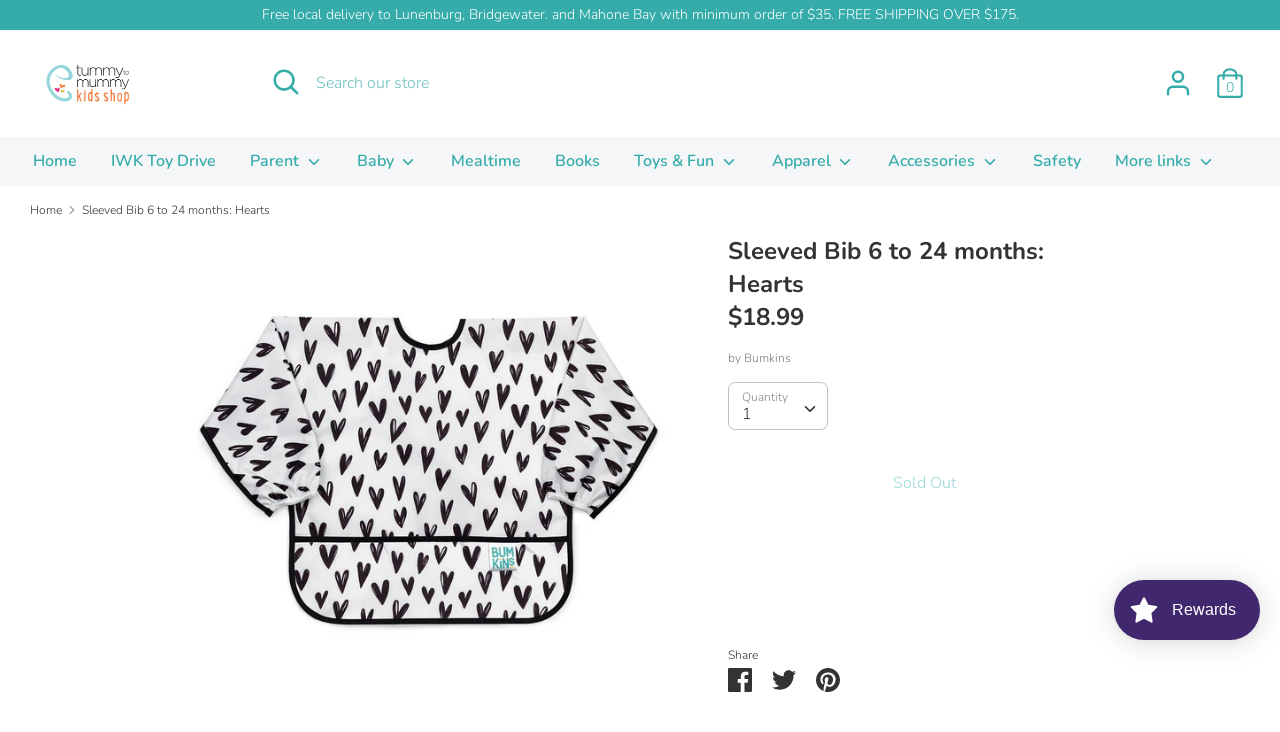

--- FILE ---
content_type: text/javascript
request_url: https://tummytomummyshop.com/cdn/shop/t/2/assets/globo.swatch.js?v=25216723343483990111618407268
body_size: 59174
content:
(function(modules){var installedModules={};function __webpack_require__2(moduleId){if(installedModules[moduleId])return installedModules[moduleId].exports;var module2=installedModules[moduleId]={i:moduleId,l:!1,exports:{}};return modules[moduleId].call(module2.exports,module2,module2.exports,__webpack_require__2),module2.l=!0,module2.exports}return __webpack_require__2.m=modules,__webpack_require__2.c=installedModules,__webpack_require__2.d=function(exports,name,getter){__webpack_require__2.o(exports,name)||Object.defineProperty(exports,name,{enumerable:!0,get:getter})},__webpack_require__2.r=function(exports){typeof Symbol<"u"&&Symbol.toStringTag&&Object.defineProperty(exports,Symbol.toStringTag,{value:"Module"}),Object.defineProperty(exports,"__esModule",{value:!0})},__webpack_require__2.t=function(value,mode){if(mode&1&&(value=__webpack_require__2(value)),mode&8||mode&4&&typeof value=="object"&&value&&value.__esModule)return value;var ns=Object.create(null);if(__webpack_require__2.r(ns),Object.defineProperty(ns,"default",{enumerable:!0,value}),mode&2&&typeof value!="string")for(var key in value)__webpack_require__2.d(ns,key,function(key2){return value[key2]}.bind(null,key));return ns},__webpack_require__2.n=function(module2){var getter=module2&&module2.__esModule?function(){return module2.default}:function(){return module2};return __webpack_require__2.d(getter,"a",getter),getter},__webpack_require__2.o=function(object,property){return Object.prototype.hasOwnProperty.call(object,property)},__webpack_require__2.p="/",__webpack_require__2(__webpack_require__2.s=0)})({"./node_modules/jquery/dist/jquery.js":function(module2,exports,__webpack_require__2){var __WEBPACK_AMD_DEFINE_ARRAY__,__WEBPACK_AMD_DEFINE_RESULT__;/*!
* jQuery JavaScript Library v2.2.4
* http://jquery.com/
*
* Includes Sizzle.js
* http://sizzlejs.com/
*
* Copyright jQuery Foundation and other contributors
* Released under the MIT license
* http://jquery.org/license
*
* Date: 2016-05-20T17:23Z
*/(function(global,factory){typeof module2.exports=="object"?module2.exports=global.document?factory(global,!0):function(w){if(!w.document)throw new Error("jQuery requires a window with a document");return factory(w)}:factory(global)})(typeof window<"u"?window:this,function(window2,noGlobal){var arr=[],document2=window2.document,slice=arr.slice,concat=arr.concat,push=arr.push,indexOf=arr.indexOf,class2type={},toString=class2type.toString,hasOwn=class2type.hasOwnProperty,support={},version="2.2.4",jQuery2=function(selector,context){return new jQuery2.fn.init(selector,context)},rtrim=/^[\s\uFEFF\xA0]+|[\s\uFEFF\xA0]+$/g,rmsPrefix=/^-ms-/,rdashAlpha=/-([\da-z])/gi,fcamelCase=function(all,letter){return letter.toUpperCase()};jQuery2.fn=jQuery2.prototype={jquery:version,constructor:jQuery2,selector:"",length:0,toArray:function(){return slice.call(this)},get:function(num){return num!=null?num<0?this[num+this.length]:this[num]:slice.call(this)},pushStack:function(elems){var ret=jQuery2.merge(this.constructor(),elems);return ret.prevObject=this,ret.context=this.context,ret},each:function(callback){return jQuery2.each(this,callback)},map:function(callback){return this.pushStack(jQuery2.map(this,function(elem,i){return callback.call(elem,i,elem)}))},slice:function(){return this.pushStack(slice.apply(this,arguments))},first:function(){return this.eq(0)},last:function(){return this.eq(-1)},eq:function(i){var len=this.length,j=+i+(i<0?len:0);return this.pushStack(j>=0&&j<len?[this[j]]:[])},end:function(){return this.prevObject||this.constructor()},push,sort:arr.sort,splice:arr.splice},jQuery2.extend=jQuery2.fn.extend=function(){var options,name,src,copy,copyIsArray,clone,target=arguments[0]||{},i=1,length=arguments.length,deep=!1;for(typeof target=="boolean"&&(deep=target,target=arguments[i]||{},i++),typeof target!="object"&&!jQuery2.isFunction(target)&&(target={}),i===length&&(target=this,i--);i<length;i++)if((options=arguments[i])!=null)for(name in options)src=target[name],copy=options[name],target!==copy&&(deep&&copy&&(jQuery2.isPlainObject(copy)||(copyIsArray=jQuery2.isArray(copy)))?(copyIsArray?(copyIsArray=!1,clone=src&&jQuery2.isArray(src)?src:[]):clone=src&&jQuery2.isPlainObject(src)?src:{},target[name]=jQuery2.extend(deep,clone,copy)):copy!==void 0&&(target[name]=copy));return target},jQuery2.extend({expando:"jQuery"+(version+Math.random()).replace(/\D/g,""),isReady:!0,error:function(msg){throw new Error(msg)},noop:function(){},isFunction:function(obj){return jQuery2.type(obj)==="function"},isArray:Array.isArray,isWindow:function(obj){return obj!=null&&obj===obj.window},isNumeric:function(obj){var realStringObj=obj&&obj.toString();return!jQuery2.isArray(obj)&&realStringObj-parseFloat(realStringObj)+1>=0},isPlainObject:function(obj){var key;if(jQuery2.type(obj)!=="object"||obj.nodeType||jQuery2.isWindow(obj)||obj.constructor&&!hasOwn.call(obj,"constructor")&&!hasOwn.call(obj.constructor.prototype||{},"isPrototypeOf"))return!1;for(key in obj);return key===void 0||hasOwn.call(obj,key)},isEmptyObject:function(obj){var name;for(name in obj)return!1;return!0},type:function(obj){return obj==null?obj+"":typeof obj=="object"||typeof obj=="function"?class2type[toString.call(obj)]||"object":typeof obj},globalEval:function(code){var script,indirect=eval;code=jQuery2.trim(code),code&&(code.indexOf("use strict")===1?(script=document2.createElement("script"),script.text=code,document2.head.appendChild(script).parentNode.removeChild(script)):indirect(code))},camelCase:function(string){return string.replace(rmsPrefix,"ms-").replace(rdashAlpha,fcamelCase)},nodeName:function(elem,name){return elem.nodeName&&elem.nodeName.toLowerCase()===name.toLowerCase()},each:function(obj,callback){var length,i=0;if(isArrayLike(obj))for(length=obj.length;i<length&&callback.call(obj[i],i,obj[i])!==!1;i++);else for(i in obj)if(callback.call(obj[i],i,obj[i])===!1)break;return obj},trim:function(text){return text==null?"":(text+"").replace(rtrim,"")},makeArray:function(arr2,results){var ret=results||[];return arr2!=null&&(isArrayLike(Object(arr2))?jQuery2.merge(ret,typeof arr2=="string"?[arr2]:arr2):push.call(ret,arr2)),ret},inArray:function(elem,arr2,i){return arr2==null?-1:indexOf.call(arr2,elem,i)},merge:function(first,second){for(var len=+second.length,j=0,i=first.length;j<len;j++)first[i++]=second[j];return first.length=i,first},grep:function(elems,callback,invert){for(var callbackInverse,matches=[],i=0,length=elems.length,callbackExpect=!invert;i<length;i++)callbackInverse=!callback(elems[i],i),callbackInverse!==callbackExpect&&matches.push(elems[i]);return matches},map:function(elems,callback,arg){var length,value,i=0,ret=[];if(isArrayLike(elems))for(length=elems.length;i<length;i++)value=callback(elems[i],i,arg),value!=null&&ret.push(value);else for(i in elems)value=callback(elems[i],i,arg),value!=null&&ret.push(value);return concat.apply([],ret)},guid:1,proxy:function(fn,context){var tmp,args,proxy;if(typeof context=="string"&&(tmp=fn[context],context=fn,fn=tmp),!!jQuery2.isFunction(fn))return args=slice.call(arguments,2),proxy=function(){return fn.apply(context||this,args.concat(slice.call(arguments)))},proxy.guid=fn.guid=fn.guid||jQuery2.guid++,proxy},now:Date.now,support}),typeof Symbol=="function"&&(jQuery2.fn[Symbol.iterator]=arr[Symbol.iterator]),jQuery2.each("Boolean Number String Function Array Date RegExp Object Error Symbol".split(" "),function(i,name){class2type["[object "+name+"]"]=name.toLowerCase()});function isArrayLike(obj){var length=!!obj&&"length"in obj&&obj.length,type=jQuery2.type(obj);return type==="function"||jQuery2.isWindow(obj)?!1:type==="array"||length===0||typeof length=="number"&&length>0&&length-1 in obj}var Sizzle=function(window3){var i,support2,Expr,getText,isXML,tokenize,compile,select,outermostContext,sortInput,hasDuplicate,setDocument,document3,docElem,documentIsHTML,rbuggyQSA,rbuggyMatches,matches,contains,expando="sizzle"+1*new Date,preferredDoc=window3.document,dirruns=0,done=0,classCache=createCache(),tokenCache=createCache(),compilerCache=createCache(),sortOrder=function(a,b){return a===b&&(hasDuplicate=!0),0},MAX_NEGATIVE=1<<31,hasOwn2={}.hasOwnProperty,arr2=[],pop=arr2.pop,push_native=arr2.push,push2=arr2.push,slice2=arr2.slice,indexOf2=function(list,elem){for(var i2=0,len=list.length;i2<len;i2++)if(list[i2]===elem)return i2;return-1},booleans="checked|selected|async|autofocus|autoplay|controls|defer|disabled|hidden|ismap|loop|multiple|open|readonly|required|scoped",whitespace="[\\x20\\t\\r\\n\\f]",identifier="(?:\\\\.|[\\w-]|[^\\x00-\\xa0])+",attributes="\\["+whitespace+"*("+identifier+")(?:"+whitespace+"*([*^$|!~]?=)"+whitespace+`*(?:'((?:\\\\.|[^\\\\'])*)'|"((?:\\\\.|[^\\\\"])*)"|(`+identifier+"))|)"+whitespace+"*\\]",pseudos=":("+identifier+`)(?:\\((('((?:\\\\.|[^\\\\'])*)'|"((?:\\\\.|[^\\\\"])*)")|((?:\\\\.|[^\\\\()[\\]]|`+attributes+")*)|.*)\\)|)",rwhitespace=new RegExp(whitespace+"+","g"),rtrim2=new RegExp("^"+whitespace+"+|((?:^|[^\\\\])(?:\\\\.)*)"+whitespace+"+$","g"),rcomma=new RegExp("^"+whitespace+"*,"+whitespace+"*"),rcombinators=new RegExp("^"+whitespace+"*([>+~]|"+whitespace+")"+whitespace+"*"),rattributeQuotes=new RegExp("="+whitespace+`*([^\\]'"]*?)`+whitespace+"*\\]","g"),rpseudo=new RegExp(pseudos),ridentifier=new RegExp("^"+identifier+"$"),matchExpr={ID:new RegExp("^#("+identifier+")"),CLASS:new RegExp("^\\.("+identifier+")"),TAG:new RegExp("^("+identifier+"|[*])"),ATTR:new RegExp("^"+attributes),PSEUDO:new RegExp("^"+pseudos),CHILD:new RegExp("^:(only|first|last|nth|nth-last)-(child|of-type)(?:\\("+whitespace+"*(even|odd|(([+-]|)(\\d*)n|)"+whitespace+"*(?:([+-]|)"+whitespace+"*(\\d+)|))"+whitespace+"*\\)|)","i"),bool:new RegExp("^(?:"+booleans+")$","i"),needsContext:new RegExp("^"+whitespace+"*[>+~]|:(even|odd|eq|gt|lt|nth|first|last)(?:\\("+whitespace+"*((?:-\\d)?\\d*)"+whitespace+"*\\)|)(?=[^-]|$)","i")},rinputs=/^(?:input|select|textarea|button)$/i,rheader=/^h\d$/i,rnative=/^[^{]+\{\s*\[native \w/,rquickExpr2=/^(?:#([\w-]+)|(\w+)|\.([\w-]+))$/,rsibling=/[+~]/,rescape=/'|\\/g,runescape=new RegExp("\\\\([\\da-f]{1,6}"+whitespace+"?|("+whitespace+")|.)","ig"),funescape=function(_,escaped,escapedWhitespace){var high="0x"+escaped-65536;return high!==high||escapedWhitespace?escaped:high<0?String.fromCharCode(high+65536):String.fromCharCode(high>>10|55296,high&1023|56320)},unloadHandler=function(){setDocument()};try{push2.apply(arr2=slice2.call(preferredDoc.childNodes),preferredDoc.childNodes),arr2[preferredDoc.childNodes.length].nodeType}catch{push2={apply:arr2.length?function(target,els){push_native.apply(target,slice2.call(els))}:function(target,els){for(var j=target.length,i2=0;target[j++]=els[i2++];);target.length=j-1}}}function Sizzle2(selector,context,results,seed){var m,i2,elem,nid,nidselect,match,groups,newSelector,newContext=context&&context.ownerDocument,nodeType=context?context.nodeType:9;if(results=results||[],typeof selector!="string"||!selector||nodeType!==1&&nodeType!==9&&nodeType!==11)return results;if(!seed&&((context?context.ownerDocument||context:preferredDoc)!==document3&&setDocument(context),context=context||document3,documentIsHTML)){if(nodeType!==11&&(match=rquickExpr2.exec(selector)))if(m=match[1]){if(nodeType===9)if(elem=context.getElementById(m)){if(elem.id===m)return results.push(elem),results}else return results;else if(newContext&&(elem=newContext.getElementById(m))&&contains(context,elem)&&elem.id===m)return results.push(elem),results}else{if(match[2])return push2.apply(results,context.getElementsByTagName(selector)),results;if((m=match[3])&&support2.getElementsByClassName&&context.getElementsByClassName)return push2.apply(results,context.getElementsByClassName(m)),results}if(support2.qsa&&!compilerCache[selector+" "]&&(!rbuggyQSA||!rbuggyQSA.test(selector))){if(nodeType!==1)newContext=context,newSelector=selector;else if(context.nodeName.toLowerCase()!=="object"){for((nid=context.getAttribute("id"))?nid=nid.replace(rescape,"\\$&"):context.setAttribute("id",nid=expando),groups=tokenize(selector),i2=groups.length,nidselect=ridentifier.test(nid)?"#"+nid:"[id='"+nid+"']";i2--;)groups[i2]=nidselect+" "+toSelector(groups[i2]);newSelector=groups.join(","),newContext=rsibling.test(selector)&&testContext(context.parentNode)||context}if(newSelector)try{return push2.apply(results,newContext.querySelectorAll(newSelector)),results}catch{}finally{nid===expando&&context.removeAttribute("id")}}}return select(selector.replace(rtrim2,"$1"),context,results,seed)}function createCache(){var keys=[];function cache(key,value){return keys.push(key+" ")>Expr.cacheLength&&delete cache[keys.shift()],cache[key+" "]=value}return cache}function markFunction(fn){return fn[expando]=!0,fn}function assert(fn){var div=document3.createElement("div");try{return!!fn(div)}catch{return!1}finally{div.parentNode&&div.parentNode.removeChild(div),div=null}}function addHandle(attrs,handler){for(var arr3=attrs.split("|"),i2=arr3.length;i2--;)Expr.attrHandle[arr3[i2]]=handler}function siblingCheck(a,b){var cur=b&&a,diff=cur&&a.nodeType===1&&b.nodeType===1&&(~b.sourceIndex||MAX_NEGATIVE)-(~a.sourceIndex||MAX_NEGATIVE);if(diff)return diff;if(cur){for(;cur=cur.nextSibling;)if(cur===b)return-1}return a?1:-1}function createInputPseudo(type){return function(elem){var name=elem.nodeName.toLowerCase();return name==="input"&&elem.type===type}}function createButtonPseudo(type){return function(elem){var name=elem.nodeName.toLowerCase();return(name==="input"||name==="button")&&elem.type===type}}function createPositionalPseudo(fn){return markFunction(function(argument){return argument=+argument,markFunction(function(seed,matches2){for(var j,matchIndexes=fn([],seed.length,argument),i2=matchIndexes.length;i2--;)seed[j=matchIndexes[i2]]&&(seed[j]=!(matches2[j]=seed[j]))})})}function testContext(context){return context&&typeof context.getElementsByTagName<"u"&&context}support2=Sizzle2.support={},isXML=Sizzle2.isXML=function(elem){var documentElement2=elem&&(elem.ownerDocument||elem).documentElement;return documentElement2?documentElement2.nodeName!=="HTML":!1},setDocument=Sizzle2.setDocument=function(node){var hasCompare,parent,doc=node?node.ownerDocument||node:preferredDoc;return doc===document3||doc.nodeType!==9||!doc.documentElement||(document3=doc,docElem=document3.documentElement,documentIsHTML=!isXML(document3),(parent=document3.defaultView)&&parent.top!==parent&&(parent.addEventListener?parent.addEventListener("unload",unloadHandler,!1):parent.attachEvent&&parent.attachEvent("onunload",unloadHandler)),support2.attributes=assert(function(div){return div.className="i",!div.getAttribute("className")}),support2.getElementsByTagName=assert(function(div){return div.appendChild(document3.createComment("")),!div.getElementsByTagName("*").length}),support2.getElementsByClassName=rnative.test(document3.getElementsByClassName),support2.getById=assert(function(div){return docElem.appendChild(div).id=expando,!document3.getElementsByName||!document3.getElementsByName(expando).length}),support2.getById?(Expr.find.ID=function(id,context){if(typeof context.getElementById<"u"&&documentIsHTML){var m=context.getElementById(id);return m?[m]:[]}},Expr.filter.ID=function(id){var attrId=id.replace(runescape,funescape);return function(elem){return elem.getAttribute("id")===attrId}}):(delete Expr.find.ID,Expr.filter.ID=function(id){var attrId=id.replace(runescape,funescape);return function(elem){var node2=typeof elem.getAttributeNode<"u"&&elem.getAttributeNode("id");return node2&&node2.value===attrId}}),Expr.find.TAG=support2.getElementsByTagName?function(tag,context){if(typeof context.getElementsByTagName<"u")return context.getElementsByTagName(tag);if(support2.qsa)return context.querySelectorAll(tag)}:function(tag,context){var elem,tmp=[],i2=0,results=context.getElementsByTagName(tag);if(tag==="*"){for(;elem=results[i2++];)elem.nodeType===1&&tmp.push(elem);return tmp}return results},Expr.find.CLASS=support2.getElementsByClassName&&function(className,context){if(typeof context.getElementsByClassName<"u"&&documentIsHTML)return context.getElementsByClassName(className)},rbuggyMatches=[],rbuggyQSA=[],(support2.qsa=rnative.test(document3.querySelectorAll))&&(assert(function(div){docElem.appendChild(div).innerHTML="<a id='"+expando+"'></a><select id='"+expando+"-\r\\' msallowcapture=''><option selected=''></option></select>",div.querySelectorAll("[msallowcapture^='']").length&&rbuggyQSA.push("[*^$]="+whitespace+`*(?:''|"")`),div.querySelectorAll("[selected]").length||rbuggyQSA.push("\\["+whitespace+"*(?:value|"+booleans+")"),div.querySelectorAll("[id~="+expando+"-]").length||rbuggyQSA.push("~="),div.querySelectorAll(":checked").length||rbuggyQSA.push(":checked"),div.querySelectorAll("a#"+expando+"+*").length||rbuggyQSA.push(".#.+[+~]")}),assert(function(div){var input=document3.createElement("input");input.setAttribute("type","hidden"),div.appendChild(input).setAttribute("name","D"),div.querySelectorAll("[name=d]").length&&rbuggyQSA.push("name"+whitespace+"*[*^$|!~]?="),div.querySelectorAll(":enabled").length||rbuggyQSA.push(":enabled",":disabled"),div.querySelectorAll("*,:x"),rbuggyQSA.push(",.*:")})),(support2.matchesSelector=rnative.test(matches=docElem.matches||docElem.webkitMatchesSelector||docElem.mozMatchesSelector||docElem.oMatchesSelector||docElem.msMatchesSelector))&&assert(function(div){support2.disconnectedMatch=matches.call(div,"div"),matches.call(div,"[s!='']:x"),rbuggyMatches.push("!=",pseudos)}),rbuggyQSA=rbuggyQSA.length&&new RegExp(rbuggyQSA.join("|")),rbuggyMatches=rbuggyMatches.length&&new RegExp(rbuggyMatches.join("|")),hasCompare=rnative.test(docElem.compareDocumentPosition),contains=hasCompare||rnative.test(docElem.contains)?function(a,b){var adown=a.nodeType===9?a.documentElement:a,bup=b&&b.parentNode;return a===bup||!!(bup&&bup.nodeType===1&&(adown.contains?adown.contains(bup):a.compareDocumentPosition&&a.compareDocumentPosition(bup)&16))}:function(a,b){if(b){for(;b=b.parentNode;)if(b===a)return!0}return!1},sortOrder=hasCompare?function(a,b){if(a===b)return hasDuplicate=!0,0;var compare=!a.compareDocumentPosition-!b.compareDocumentPosition;return compare||(compare=(a.ownerDocument||a)===(b.ownerDocument||b)?a.compareDocumentPosition(b):1,compare&1||!support2.sortDetached&&b.compareDocumentPosition(a)===compare?a===document3||a.ownerDocument===preferredDoc&&contains(preferredDoc,a)?-1:b===document3||b.ownerDocument===preferredDoc&&contains(preferredDoc,b)?1:sortInput?indexOf2(sortInput,a)-indexOf2(sortInput,b):0:compare&4?-1:1)}:function(a,b){if(a===b)return hasDuplicate=!0,0;var cur,i2=0,aup=a.parentNode,bup=b.parentNode,ap=[a],bp=[b];if(!aup||!bup)return a===document3?-1:b===document3?1:aup?-1:bup?1:sortInput?indexOf2(sortInput,a)-indexOf2(sortInput,b):0;if(aup===bup)return siblingCheck(a,b);for(cur=a;cur=cur.parentNode;)ap.unshift(cur);for(cur=b;cur=cur.parentNode;)bp.unshift(cur);for(;ap[i2]===bp[i2];)i2++;return i2?siblingCheck(ap[i2],bp[i2]):ap[i2]===preferredDoc?-1:bp[i2]===preferredDoc?1:0}),document3},Sizzle2.matches=function(expr,elements){return Sizzle2(expr,null,null,elements)},Sizzle2.matchesSelector=function(elem,expr){if((elem.ownerDocument||elem)!==document3&&setDocument(elem),expr=expr.replace(rattributeQuotes,"='$1']"),support2.matchesSelector&&documentIsHTML&&!compilerCache[expr+" "]&&(!rbuggyMatches||!rbuggyMatches.test(expr))&&(!rbuggyQSA||!rbuggyQSA.test(expr)))try{var ret=matches.call(elem,expr);if(ret||support2.disconnectedMatch||elem.document&&elem.document.nodeType!==11)return ret}catch{}return Sizzle2(expr,document3,null,[elem]).length>0},Sizzle2.contains=function(context,elem){return(context.ownerDocument||context)!==document3&&setDocument(context),contains(context,elem)},Sizzle2.attr=function(elem,name){(elem.ownerDocument||elem)!==document3&&setDocument(elem);var fn=Expr.attrHandle[name.toLowerCase()],val=fn&&hasOwn2.call(Expr.attrHandle,name.toLowerCase())?fn(elem,name,!documentIsHTML):void 0;return val!==void 0?val:support2.attributes||!documentIsHTML?elem.getAttribute(name):(val=elem.getAttributeNode(name))&&val.specified?val.value:null},Sizzle2.error=function(msg){throw new Error("Syntax error, unrecognized expression: "+msg)},Sizzle2.uniqueSort=function(results){var elem,duplicates=[],j=0,i2=0;if(hasDuplicate=!support2.detectDuplicates,sortInput=!support2.sortStable&&results.slice(0),results.sort(sortOrder),hasDuplicate){for(;elem=results[i2++];)elem===results[i2]&&(j=duplicates.push(i2));for(;j--;)results.splice(duplicates[j],1)}return sortInput=null,results},getText=Sizzle2.getText=function(elem){var node,ret="",i2=0,nodeType=elem.nodeType;if(nodeType){if(nodeType===1||nodeType===9||nodeType===11){if(typeof elem.textContent=="string")return elem.textContent;for(elem=elem.firstChild;elem;elem=elem.nextSibling)ret+=getText(elem)}else if(nodeType===3||nodeType===4)return elem.nodeValue}else for(;node=elem[i2++];)ret+=getText(node);return ret},Expr=Sizzle2.selectors={cacheLength:50,createPseudo:markFunction,match:matchExpr,attrHandle:{},find:{},relative:{">":{dir:"parentNode",first:!0}," ":{dir:"parentNode"},"+":{dir:"previousSibling",first:!0},"~":{dir:"previousSibling"}},preFilter:{ATTR:function(match){return match[1]=match[1].replace(runescape,funescape),match[3]=(match[3]||match[4]||match[5]||"").replace(runescape,funescape),match[2]==="~="&&(match[3]=" "+match[3]+" "),match.slice(0,4)},CHILD:function(match){return match[1]=match[1].toLowerCase(),match[1].slice(0,3)==="nth"?(match[3]||Sizzle2.error(match[0]),match[4]=+(match[4]?match[5]+(match[6]||1):2*(match[3]==="even"||match[3]==="odd")),match[5]=+(match[7]+match[8]||match[3]==="odd")):match[3]&&Sizzle2.error(match[0]),match},PSEUDO:function(match){var excess,unquoted=!match[6]&&match[2];return matchExpr.CHILD.test(match[0])?null:(match[3]?match[2]=match[4]||match[5]||"":unquoted&&rpseudo.test(unquoted)&&(excess=tokenize(unquoted,!0))&&(excess=unquoted.indexOf(")",unquoted.length-excess)-unquoted.length)&&(match[0]=match[0].slice(0,excess),match[2]=unquoted.slice(0,excess)),match.slice(0,3))}},filter:{TAG:function(nodeNameSelector){var nodeName=nodeNameSelector.replace(runescape,funescape).toLowerCase();return nodeNameSelector==="*"?function(){return!0}:function(elem){return elem.nodeName&&elem.nodeName.toLowerCase()===nodeName}},CLASS:function(className){var pattern=classCache[className+" "];return pattern||(pattern=new RegExp("(^|"+whitespace+")"+className+"("+whitespace+"|$)"))&&classCache(className,function(elem){return pattern.test(typeof elem.className=="string"&&elem.className||typeof elem.getAttribute<"u"&&elem.getAttribute("class")||"")})},ATTR:function(name,operator,check){return function(elem){var result=Sizzle2.attr(elem,name);return result==null?operator==="!=":operator?(result+="",operator==="="?result===check:operator==="!="?result!==check:operator==="^="?check&&result.indexOf(check)===0:operator==="*="?check&&result.indexOf(check)>-1:operator==="$="?check&&result.slice(-check.length)===check:operator==="~="?(" "+result.replace(rwhitespace," ")+" ").indexOf(check)>-1:operator==="|="?result===check||result.slice(0,check.length+1)===check+"-":!1):!0}},CHILD:function(type,what,argument,first,last){var simple=type.slice(0,3)!=="nth",forward=type.slice(-4)!=="last",ofType=what==="of-type";return first===1&&last===0?function(elem){return!!elem.parentNode}:function(elem,context,xml){var cache,uniqueCache,outerCache,node,nodeIndex,start,dir2=simple!==forward?"nextSibling":"previousSibling",parent=elem.parentNode,name=ofType&&elem.nodeName.toLowerCase(),useCache=!xml&&!ofType,diff=!1;if(parent){if(simple){for(;dir2;){for(node=elem;node=node[dir2];)if(ofType?node.nodeName.toLowerCase()===name:node.nodeType===1)return!1;start=dir2=type==="only"&&!start&&"nextSibling"}return!0}if(start=[forward?parent.firstChild:parent.lastChild],forward&&useCache){for(node=parent,outerCache=node[expando]||(node[expando]={}),uniqueCache=outerCache[node.uniqueID]||(outerCache[node.uniqueID]={}),cache=uniqueCache[type]||[],nodeIndex=cache[0]===dirruns&&cache[1],diff=nodeIndex&&cache[2],node=nodeIndex&&parent.childNodes[nodeIndex];node=++nodeIndex&&node&&node[dir2]||(diff=nodeIndex=0)||start.pop();)if(node.nodeType===1&&++diff&&node===elem){uniqueCache[type]=[dirruns,nodeIndex,diff];break}}else if(useCache&&(node=elem,outerCache=node[expando]||(node[expando]={}),uniqueCache=outerCache[node.uniqueID]||(outerCache[node.uniqueID]={}),cache=uniqueCache[type]||[],nodeIndex=cache[0]===dirruns&&cache[1],diff=nodeIndex),diff===!1)for(;(node=++nodeIndex&&node&&node[dir2]||(diff=nodeIndex=0)||start.pop())&&!((ofType?node.nodeName.toLowerCase()===name:node.nodeType===1)&&++diff&&(useCache&&(outerCache=node[expando]||(node[expando]={}),uniqueCache=outerCache[node.uniqueID]||(outerCache[node.uniqueID]={}),uniqueCache[type]=[dirruns,diff]),node===elem)););return diff-=last,diff===first||diff%first===0&&diff/first>=0}}},PSEUDO:function(pseudo,argument){var args,fn=Expr.pseudos[pseudo]||Expr.setFilters[pseudo.toLowerCase()]||Sizzle2.error("unsupported pseudo: "+pseudo);return fn[expando]?fn(argument):fn.length>1?(args=[pseudo,pseudo,"",argument],Expr.setFilters.hasOwnProperty(pseudo.toLowerCase())?markFunction(function(seed,matches2){for(var idx,matched=fn(seed,argument),i2=matched.length;i2--;)idx=indexOf2(seed,matched[i2]),seed[idx]=!(matches2[idx]=matched[i2])}):function(elem){return fn(elem,0,args)}):fn}},pseudos:{not:markFunction(function(selector){var input=[],results=[],matcher=compile(selector.replace(rtrim2,"$1"));return matcher[expando]?markFunction(function(seed,matches2,context,xml){for(var elem,unmatched=matcher(seed,null,xml,[]),i2=seed.length;i2--;)(elem=unmatched[i2])&&(seed[i2]=!(matches2[i2]=elem))}):function(elem,context,xml){return input[0]=elem,matcher(input,null,xml,results),input[0]=null,!results.pop()}}),has:markFunction(function(selector){return function(elem){return Sizzle2(selector,elem).length>0}}),contains:markFunction(function(text){return text=text.replace(runescape,funescape),function(elem){return(elem.textContent||elem.innerText||getText(elem)).indexOf(text)>-1}}),lang:markFunction(function(lang){return ridentifier.test(lang||"")||Sizzle2.error("unsupported lang: "+lang),lang=lang.replace(runescape,funescape).toLowerCase(),function(elem){var elemLang;do if(elemLang=documentIsHTML?elem.lang:elem.getAttribute("xml:lang")||elem.getAttribute("lang"))return elemLang=elemLang.toLowerCase(),elemLang===lang||elemLang.indexOf(lang+"-")===0;while((elem=elem.parentNode)&&elem.nodeType===1);return!1}}),target:function(elem){var hash=window3.location&&window3.location.hash;return hash&&hash.slice(1)===elem.id},root:function(elem){return elem===docElem},focus:function(elem){return elem===document3.activeElement&&(!document3.hasFocus||document3.hasFocus())&&!!(elem.type||elem.href||~elem.tabIndex)},enabled:function(elem){return elem.disabled===!1},disabled:function(elem){return elem.disabled===!0},checked:function(elem){var nodeName=elem.nodeName.toLowerCase();return nodeName==="input"&&!!elem.checked||nodeName==="option"&&!!elem.selected},selected:function(elem){return elem.parentNode&&elem.parentNode.selectedIndex,elem.selected===!0},empty:function(elem){for(elem=elem.firstChild;elem;elem=elem.nextSibling)if(elem.nodeType<6)return!1;return!0},parent:function(elem){return!Expr.pseudos.empty(elem)},header:function(elem){return rheader.test(elem.nodeName)},input:function(elem){return rinputs.test(elem.nodeName)},button:function(elem){var name=elem.nodeName.toLowerCase();return name==="input"&&elem.type==="button"||name==="button"},text:function(elem){var attr;return elem.nodeName.toLowerCase()==="input"&&elem.type==="text"&&((attr=elem.getAttribute("type"))==null||attr.toLowerCase()==="text")},first:createPositionalPseudo(function(){return[0]}),last:createPositionalPseudo(function(matchIndexes,length){return[length-1]}),eq:createPositionalPseudo(function(matchIndexes,length,argument){return[argument<0?argument+length:argument]}),even:createPositionalPseudo(function(matchIndexes,length){for(var i2=0;i2<length;i2+=2)matchIndexes.push(i2);return matchIndexes}),odd:createPositionalPseudo(function(matchIndexes,length){for(var i2=1;i2<length;i2+=2)matchIndexes.push(i2);return matchIndexes}),lt:createPositionalPseudo(function(matchIndexes,length,argument){for(var i2=argument<0?argument+length:argument;--i2>=0;)matchIndexes.push(i2);return matchIndexes}),gt:createPositionalPseudo(function(matchIndexes,length,argument){for(var i2=argument<0?argument+length:argument;++i2<length;)matchIndexes.push(i2);return matchIndexes})}},Expr.pseudos.nth=Expr.pseudos.eq;for(i in{radio:!0,checkbox:!0,file:!0,password:!0,image:!0})Expr.pseudos[i]=createInputPseudo(i);for(i in{submit:!0,reset:!0})Expr.pseudos[i]=createButtonPseudo(i);function setFilters(){}setFilters.prototype=Expr.filters=Expr.pseudos,Expr.setFilters=new setFilters,tokenize=Sizzle2.tokenize=function(selector,parseOnly){var matched,match,tokens,type,soFar,groups,preFilters,cached=tokenCache[selector+" "];if(cached)return parseOnly?0:cached.slice(0);for(soFar=selector,groups=[],preFilters=Expr.preFilter;soFar;){(!matched||(match=rcomma.exec(soFar)))&&(match&&(soFar=soFar.slice(match[0].length)||soFar),groups.push(tokens=[])),matched=!1,(match=rcombinators.exec(soFar))&&(matched=match.shift(),tokens.push({value:matched,type:match[0].replace(rtrim2," ")}),soFar=soFar.slice(matched.length));for(type in Expr.filter)(match=matchExpr[type].exec(soFar))&&(!preFilters[type]||(match=preFilters[type](match)))&&(matched=match.shift(),tokens.push({value:matched,type,matches:match}),soFar=soFar.slice(matched.length));if(!matched)break}return parseOnly?soFar.length:soFar?Sizzle2.error(selector):tokenCache(selector,groups).slice(0)};function toSelector(tokens){for(var i2=0,len=tokens.length,selector="";i2<len;i2++)selector+=tokens[i2].value;return selector}function addCombinator(matcher,combinator,base){var dir2=combinator.dir,checkNonElements=base&&dir2==="parentNode",doneName=done++;return combinator.first?function(elem,context,xml){for(;elem=elem[dir2];)if(elem.nodeType===1||checkNonElements)return matcher(elem,context,xml)}:function(elem,context,xml){var oldCache,uniqueCache,outerCache,newCache=[dirruns,doneName];if(xml){for(;elem=elem[dir2];)if((elem.nodeType===1||checkNonElements)&&matcher(elem,context,xml))return!0}else for(;elem=elem[dir2];)if(elem.nodeType===1||checkNonElements){if(outerCache=elem[expando]||(elem[expando]={}),uniqueCache=outerCache[elem.uniqueID]||(outerCache[elem.uniqueID]={}),(oldCache=uniqueCache[dir2])&&oldCache[0]===dirruns&&oldCache[1]===doneName)return newCache[2]=oldCache[2];if(uniqueCache[dir2]=newCache,newCache[2]=matcher(elem,context,xml))return!0}}}function elementMatcher(matchers){return matchers.length>1?function(elem,context,xml){for(var i2=matchers.length;i2--;)if(!matchers[i2](elem,context,xml))return!1;return!0}:matchers[0]}function multipleContexts(selector,contexts,results){for(var i2=0,len=contexts.length;i2<len;i2++)Sizzle2(selector,contexts[i2],results);return results}function condense(unmatched,map,filter,context,xml){for(var elem,newUnmatched=[],i2=0,len=unmatched.length,mapped=map!=null;i2<len;i2++)(elem=unmatched[i2])&&(!filter||filter(elem,context,xml))&&(newUnmatched.push(elem),mapped&&map.push(i2));return newUnmatched}function setMatcher(preFilter,selector,matcher,postFilter,postFinder,postSelector){return postFilter&&!postFilter[expando]&&(postFilter=setMatcher(postFilter)),postFinder&&!postFinder[expando]&&(postFinder=setMatcher(postFinder,postSelector)),markFunction(function(seed,results,context,xml){var temp,i2,elem,preMap=[],postMap=[],preexisting=results.length,elems=seed||multipleContexts(selector||"*",context.nodeType?[context]:context,[]),matcherIn=preFilter&&(seed||!selector)?condense(elems,preMap,preFilter,context,xml):elems,matcherOut=matcher?postFinder||(seed?preFilter:preexisting||postFilter)?[]:results:matcherIn;if(matcher&&matcher(matcherIn,matcherOut,context,xml),postFilter)for(temp=condense(matcherOut,postMap),postFilter(temp,[],context,xml),i2=temp.length;i2--;)(elem=temp[i2])&&(matcherOut[postMap[i2]]=!(matcherIn[postMap[i2]]=elem));if(seed){if(postFinder||preFilter){if(postFinder){for(temp=[],i2=matcherOut.length;i2--;)(elem=matcherOut[i2])&&temp.push(matcherIn[i2]=elem);postFinder(null,matcherOut=[],temp,xml)}for(i2=matcherOut.length;i2--;)(elem=matcherOut[i2])&&(temp=postFinder?indexOf2(seed,elem):preMap[i2])>-1&&(seed[temp]=!(results[temp]=elem))}}else matcherOut=condense(matcherOut===results?matcherOut.splice(preexisting,matcherOut.length):matcherOut),postFinder?postFinder(null,results,matcherOut,xml):push2.apply(results,matcherOut)})}function matcherFromTokens(tokens){for(var checkContext,matcher,j,len=tokens.length,leadingRelative=Expr.relative[tokens[0].type],implicitRelative=leadingRelative||Expr.relative[" "],i2=leadingRelative?1:0,matchContext=addCombinator(function(elem){return elem===checkContext},implicitRelative,!0),matchAnyContext=addCombinator(function(elem){return indexOf2(checkContext,elem)>-1},implicitRelative,!0),matchers=[function(elem,context,xml){var ret=!leadingRelative&&(xml||context!==outermostContext)||((checkContext=context).nodeType?matchContext(elem,context,xml):matchAnyContext(elem,context,xml));return checkContext=null,ret}];i2<len;i2++)if(matcher=Expr.relative[tokens[i2].type])matchers=[addCombinator(elementMatcher(matchers),matcher)];else{if(matcher=Expr.filter[tokens[i2].type].apply(null,tokens[i2].matches),matcher[expando]){for(j=++i2;j<len&&!Expr.relative[tokens[j].type];j++);return setMatcher(i2>1&&elementMatcher(matchers),i2>1&&toSelector(tokens.slice(0,i2-1).concat({value:tokens[i2-2].type===" "?"*":""})).replace(rtrim2,"$1"),matcher,i2<j&&matcherFromTokens(tokens.slice(i2,j)),j<len&&matcherFromTokens(tokens=tokens.slice(j)),j<len&&toSelector(tokens))}matchers.push(matcher)}return elementMatcher(matchers)}function matcherFromGroupMatchers(elementMatchers,setMatchers){var bySet=setMatchers.length>0,byElement=elementMatchers.length>0,superMatcher=function(seed,context,xml,results,outermost){var elem,j,matcher,matchedCount=0,i2="0",unmatched=seed&&[],setMatched=[],contextBackup=outermostContext,elems=seed||byElement&&Expr.find.TAG("*",outermost),dirrunsUnique=dirruns+=contextBackup==null?1:Math.random()||.1,len=elems.length;for(outermost&&(outermostContext=context===document3||context||outermost);i2!==len&&(elem=elems[i2])!=null;i2++){if(byElement&&elem){for(j=0,!context&&elem.ownerDocument!==document3&&(setDocument(elem),xml=!documentIsHTML);matcher=elementMatchers[j++];)if(matcher(elem,context||document3,xml)){results.push(elem);break}outermost&&(dirruns=dirrunsUnique)}bySet&&((elem=!matcher&&elem)&&matchedCount--,seed&&unmatched.push(elem))}if(matchedCount+=i2,bySet&&i2!==matchedCount){for(j=0;matcher=setMatchers[j++];)matcher(unmatched,setMatched,context,xml);if(seed){if(matchedCount>0)for(;i2--;)unmatched[i2]||setMatched[i2]||(setMatched[i2]=pop.call(results));setMatched=condense(setMatched)}push2.apply(results,setMatched),outermost&&!seed&&setMatched.length>0&&matchedCount+setMatchers.length>1&&Sizzle2.uniqueSort(results)}return outermost&&(dirruns=dirrunsUnique,outermostContext=contextBackup),unmatched};return bySet?markFunction(superMatcher):superMatcher}return compile=Sizzle2.compile=function(selector,match){var i2,setMatchers=[],elementMatchers=[],cached=compilerCache[selector+" "];if(!cached){for(match||(match=tokenize(selector)),i2=match.length;i2--;)cached=matcherFromTokens(match[i2]),cached[expando]?setMatchers.push(cached):elementMatchers.push(cached);cached=compilerCache(selector,matcherFromGroupMatchers(elementMatchers,setMatchers)),cached.selector=selector}return cached},select=Sizzle2.select=function(selector,context,results,seed){var i2,tokens,token,type,find,compiled=typeof selector=="function"&&selector,match=!seed&&tokenize(selector=compiled.selector||selector);if(results=results||[],match.length===1){if(tokens=match[0]=match[0].slice(0),tokens.length>2&&(token=tokens[0]).type==="ID"&&support2.getById&&context.nodeType===9&&documentIsHTML&&Expr.relative[tokens[1].type]){if(context=(Expr.find.ID(token.matches[0].replace(runescape,funescape),context)||[])[0],context)compiled&&(context=context.parentNode);else return results;selector=selector.slice(tokens.shift().value.length)}for(i2=matchExpr.needsContext.test(selector)?0:tokens.length;i2--&&(token=tokens[i2],!Expr.relative[type=token.type]);)if((find=Expr.find[type])&&(seed=find(token.matches[0].replace(runescape,funescape),rsibling.test(tokens[0].type)&&testContext(context.parentNode)||context))){if(tokens.splice(i2,1),selector=seed.length&&toSelector(tokens),!selector)return push2.apply(results,seed),results;break}}return(compiled||compile(selector,match))(seed,context,!documentIsHTML,results,!context||rsibling.test(selector)&&testContext(context.parentNode)||context),results},support2.sortStable=expando.split("").sort(sortOrder).join("")===expando,support2.detectDuplicates=!!hasDuplicate,setDocument(),support2.sortDetached=assert(function(div1){return div1.compareDocumentPosition(document3.createElement("div"))&1}),assert(function(div){return div.innerHTML="<a href='#'></a>",div.firstChild.getAttribute("href")==="#"})||addHandle("type|href|height|width",function(elem,name,isXML2){if(!isXML2)return elem.getAttribute(name,name.toLowerCase()==="type"?1:2)}),(!support2.attributes||!assert(function(div){return div.innerHTML="<input/>",div.firstChild.setAttribute("value",""),div.firstChild.getAttribute("value")===""}))&&addHandle("value",function(elem,name,isXML2){if(!isXML2&&elem.nodeName.toLowerCase()==="input")return elem.defaultValue}),assert(function(div){return div.getAttribute("disabled")==null})||addHandle(booleans,function(elem,name,isXML2){var val;if(!isXML2)return elem[name]===!0?name.toLowerCase():(val=elem.getAttributeNode(name))&&val.specified?val.value:null}),Sizzle2}(window2);jQuery2.find=Sizzle,jQuery2.expr=Sizzle.selectors,jQuery2.expr[":"]=jQuery2.expr.pseudos,jQuery2.uniqueSort=jQuery2.unique=Sizzle.uniqueSort,jQuery2.text=Sizzle.getText,jQuery2.isXMLDoc=Sizzle.isXML,jQuery2.contains=Sizzle.contains;var dir=function(elem,dir2,until){for(var matched=[],truncate=until!==void 0;(elem=elem[dir2])&&elem.nodeType!==9;)if(elem.nodeType===1){if(truncate&&jQuery2(elem).is(until))break;matched.push(elem)}return matched},siblings=function(n,elem){for(var matched=[];n;n=n.nextSibling)n.nodeType===1&&n!==elem&&matched.push(n);return matched},rneedsContext=jQuery2.expr.match.needsContext,rsingleTag=/^<([\w-]+)\s*\/?>(?:<\/\1>|)$/,risSimple=/^.[^:#\[\.,]*$/;function winnow(elements,qualifier,not){if(jQuery2.isFunction(qualifier))return jQuery2.grep(elements,function(elem,i){return!!qualifier.call(elem,i,elem)!==not});if(qualifier.nodeType)return jQuery2.grep(elements,function(elem){return elem===qualifier!==not});if(typeof qualifier=="string"){if(risSimple.test(qualifier))return jQuery2.filter(qualifier,elements,not);qualifier=jQuery2.filter(qualifier,elements)}return jQuery2.grep(elements,function(elem){return indexOf.call(qualifier,elem)>-1!==not})}jQuery2.filter=function(expr,elems,not){var elem=elems[0];return not&&(expr=":not("+expr+")"),elems.length===1&&elem.nodeType===1?jQuery2.find.matchesSelector(elem,expr)?[elem]:[]:jQuery2.find.matches(expr,jQuery2.grep(elems,function(elem2){return elem2.nodeType===1}))},jQuery2.fn.extend({find:function(selector){var i,len=this.length,ret=[],self=this;if(typeof selector!="string")return this.pushStack(jQuery2(selector).filter(function(){for(i=0;i<len;i++)if(jQuery2.contains(self[i],this))return!0}));for(i=0;i<len;i++)jQuery2.find(selector,self[i],ret);return ret=this.pushStack(len>1?jQuery2.unique(ret):ret),ret.selector=this.selector?this.selector+" "+selector:selector,ret},filter:function(selector){return this.pushStack(winnow(this,selector||[],!1))},not:function(selector){return this.pushStack(winnow(this,selector||[],!0))},is:function(selector){return!!winnow(this,typeof selector=="string"&&rneedsContext.test(selector)?jQuery2(selector):selector||[],!1).length}});var rootjQuery,rquickExpr=/^(?:\s*(<[\w\W]+>)[^>]*|#([\w-]*))$/,init=jQuery2.fn.init=function(selector,context,root){var match,elem;if(!selector)return this;if(root=root||rootjQuery,typeof selector=="string")if(selector[0]==="<"&&selector[selector.length-1]===">"&&selector.length>=3?match=[null,selector,null]:match=rquickExpr.exec(selector),match&&(match[1]||!context))if(match[1]){if(context=context instanceof jQuery2?context[0]:context,jQuery2.merge(this,jQuery2.parseHTML(match[1],context&&context.nodeType?context.ownerDocument||context:document2,!0)),rsingleTag.test(match[1])&&jQuery2.isPlainObject(context))for(match in context)jQuery2.isFunction(this[match])?this[match](context[match]):this.attr(match,context[match]);return this}else return elem=document2.getElementById(match[2]),elem&&elem.parentNode&&(this.length=1,this[0]=elem),this.context=document2,this.selector=selector,this;else return!context||context.jquery?(context||root).find(selector):this.constructor(context).find(selector);else{if(selector.nodeType)return this.context=this[0]=selector,this.length=1,this;if(jQuery2.isFunction(selector))return root.ready!==void 0?root.ready(selector):selector(jQuery2)}return selector.selector!==void 0&&(this.selector=selector.selector,this.context=selector.context),jQuery2.makeArray(selector,this)};init.prototype=jQuery2.fn,rootjQuery=jQuery2(document2);var rparentsprev=/^(?:parents|prev(?:Until|All))/,guaranteedUnique={children:!0,contents:!0,next:!0,prev:!0};jQuery2.fn.extend({has:function(target){var targets=jQuery2(target,this),l=targets.length;return this.filter(function(){for(var i=0;i<l;i++)if(jQuery2.contains(this,targets[i]))return!0})},closest:function(selectors2,context){for(var cur,i=0,l=this.length,matched=[],pos=rneedsContext.test(selectors2)||typeof selectors2!="string"?jQuery2(selectors2,context||this.context):0;i<l;i++)for(cur=this[i];cur&&cur!==context;cur=cur.parentNode)if(cur.nodeType<11&&(pos?pos.index(cur)>-1:cur.nodeType===1&&jQuery2.find.matchesSelector(cur,selectors2))){matched.push(cur);break}return this.pushStack(matched.length>1?jQuery2.uniqueSort(matched):matched)},index:function(elem){return elem?typeof elem=="string"?indexOf.call(jQuery2(elem),this[0]):indexOf.call(this,elem.jquery?elem[0]:elem):this[0]&&this[0].parentNode?this.first().prevAll().length:-1},add:function(selector,context){return this.pushStack(jQuery2.uniqueSort(jQuery2.merge(this.get(),jQuery2(selector,context))))},addBack:function(selector){return this.add(selector==null?this.prevObject:this.prevObject.filter(selector))}});function sibling(cur,dir2){for(;(cur=cur[dir2])&&cur.nodeType!==1;);return cur}jQuery2.each({parent:function(elem){var parent=elem.parentNode;return parent&&parent.nodeType!==11?parent:null},parents:function(elem){return dir(elem,"parentNode")},parentsUntil:function(elem,i,until){return dir(elem,"parentNode",until)},next:function(elem){return sibling(elem,"nextSibling")},prev:function(elem){return sibling(elem,"previousSibling")},nextAll:function(elem){return dir(elem,"nextSibling")},prevAll:function(elem){return dir(elem,"previousSibling")},nextUntil:function(elem,i,until){return dir(elem,"nextSibling",until)},prevUntil:function(elem,i,until){return dir(elem,"previousSibling",until)},siblings:function(elem){return siblings((elem.parentNode||{}).firstChild,elem)},children:function(elem){return siblings(elem.firstChild)},contents:function(elem){return elem.contentDocument||jQuery2.merge([],elem.childNodes)}},function(name,fn){jQuery2.fn[name]=function(until,selector){var matched=jQuery2.map(this,fn,until);return name.slice(-5)!=="Until"&&(selector=until),selector&&typeof selector=="string"&&(matched=jQuery2.filter(selector,matched)),this.length>1&&(guaranteedUnique[name]||jQuery2.uniqueSort(matched),rparentsprev.test(name)&&matched.reverse()),this.pushStack(matched)}});var rnotwhite=/\S+/g;function createOptions(options){var object={};return jQuery2.each(options.match(rnotwhite)||[],function(_,flag){object[flag]=!0}),object}jQuery2.Callbacks=function(options){options=typeof options=="string"?createOptions(options):jQuery2.extend({},options);var firing,memory,fired,locked,list=[],queue=[],firingIndex=-1,fire=function(){for(locked=options.once,fired=firing=!0;queue.length;firingIndex=-1)for(memory=queue.shift();++firingIndex<list.length;)list[firingIndex].apply(memory[0],memory[1])===!1&&options.stopOnFalse&&(firingIndex=list.length,memory=!1);options.memory||(memory=!1),firing=!1,locked&&(memory?list=[]:list="")},self={add:function(){return list&&(memory&&!firing&&(firingIndex=list.length-1,queue.push(memory)),function add(args){jQuery2.each(args,function(_,arg){jQuery2.isFunction(arg)?(!options.unique||!self.has(arg))&&list.push(arg):arg&&arg.length&&jQuery2.type(arg)!=="string"&&add(arg)})}(arguments),memory&&!firing&&fire()),this},remove:function(){return jQuery2.each(arguments,function(_,arg){for(var index;(index=jQuery2.inArray(arg,list,index))>-1;)list.splice(index,1),index<=firingIndex&&firingIndex--}),this},has:function(fn){return fn?jQuery2.inArray(fn,list)>-1:list.length>0},empty:function(){return list&&(list=[]),this},disable:function(){return locked=queue=[],list=memory="",this},disabled:function(){return!list},lock:function(){return locked=queue=[],memory||(list=memory=""),this},locked:function(){return!!locked},fireWith:function(context,args){return locked||(args=args||[],args=[context,args.slice?args.slice():args],queue.push(args),firing||fire()),this},fire:function(){return self.fireWith(this,arguments),this},fired:function(){return!!fired}};return self},jQuery2.extend({Deferred:function(func){var tuples=[["resolve","done",jQuery2.Callbacks("once memory"),"resolved"],["reject","fail",jQuery2.Callbacks("once memory"),"rejected"],["notify","progress",jQuery2.Callbacks("memory")]],state="pending",promise={state:function(){return state},always:function(){return deferred.done(arguments).fail(arguments),this},then:function(){var fns=arguments;return jQuery2.Deferred(function(newDefer){jQuery2.each(tuples,function(i,tuple){var fn=jQuery2.isFunction(fns[i])&&fns[i];deferred[tuple[1]](function(){var returned=fn&&fn.apply(this,arguments);returned&&jQuery2.isFunction(returned.promise)?returned.promise().progress(newDefer.notify).done(newDefer.resolve).fail(newDefer.reject):newDefer[tuple[0]+"With"](this===promise?newDefer.promise():this,fn?[returned]:arguments)})}),fns=null}).promise()},promise:function(obj){return obj!=null?jQuery2.extend(obj,promise):promise}},deferred={};return promise.pipe=promise.then,jQuery2.each(tuples,function(i,tuple){var list=tuple[2],stateString=tuple[3];promise[tuple[1]]=list.add,stateString&&list.add(function(){state=stateString},tuples[i^1][2].disable,tuples[2][2].lock),deferred[tuple[0]]=function(){return deferred[tuple[0]+"With"](this===deferred?promise:this,arguments),this},deferred[tuple[0]+"With"]=list.fireWith}),promise.promise(deferred),func&&func.call(deferred,deferred),deferred},when:function(subordinate){var i=0,resolveValues=slice.call(arguments),length=resolveValues.length,remaining=length!==1||subordinate&&jQuery2.isFunction(subordinate.promise)?length:0,deferred=remaining===1?subordinate:jQuery2.Deferred(),updateFunc=function(i2,contexts,values){return function(value){contexts[i2]=this,values[i2]=arguments.length>1?slice.call(arguments):value,values===progressValues?deferred.notifyWith(contexts,values):--remaining||deferred.resolveWith(contexts,values)}},progressValues,progressContexts,resolveContexts;if(length>1)for(progressValues=new Array(length),progressContexts=new Array(length),resolveContexts=new Array(length);i<length;i++)resolveValues[i]&&jQuery2.isFunction(resolveValues[i].promise)?resolveValues[i].promise().progress(updateFunc(i,progressContexts,progressValues)).done(updateFunc(i,resolveContexts,resolveValues)).fail(deferred.reject):--remaining;return remaining||deferred.resolveWith(resolveContexts,resolveValues),deferred.promise()}});var readyList;jQuery2.fn.ready=function(fn){return jQuery2.ready.promise().done(fn),this},jQuery2.extend({isReady:!1,readyWait:1,holdReady:function(hold){hold?jQuery2.readyWait++:jQuery2.ready(!0)},ready:function(wait){(wait===!0?--jQuery2.readyWait:jQuery2.isReady)||(jQuery2.isReady=!0,!(wait!==!0&&--jQuery2.readyWait>0)&&(readyList.resolveWith(document2,[jQuery2]),jQuery2.fn.triggerHandler&&(jQuery2(document2).triggerHandler("ready"),jQuery2(document2).off("ready"))))}});function completed(){document2.removeEventListener("DOMContentLoaded",completed),window2.removeEventListener("load",completed),jQuery2.ready()}jQuery2.ready.promise=function(obj){return readyList||(readyList=jQuery2.Deferred(),document2.readyState==="complete"||document2.readyState!=="loading"&&!document2.documentElement.doScroll?window2.setTimeout(jQuery2.ready):(document2.addEventListener("DOMContentLoaded",completed),window2.addEventListener("load",completed))),readyList.promise(obj)},jQuery2.ready.promise();var access=function(elems,fn,key,value,chainable,emptyGet,raw){var i=0,len=elems.length,bulk=key==null;if(jQuery2.type(key)==="object"){chainable=!0;for(i in key)access(elems,fn,i,key[i],!0,emptyGet,raw)}else if(value!==void 0&&(chainable=!0,jQuery2.isFunction(value)||(raw=!0),bulk&&(raw?(fn.call(elems,value),fn=null):(bulk=fn,fn=function(elem,key2,value2){return bulk.call(jQuery2(elem),value2)})),fn))for(;i<len;i++)fn(elems[i],key,raw?value:value.call(elems[i],i,fn(elems[i],key)));return chainable?elems:bulk?fn.call(elems):len?fn(elems[0],key):emptyGet},acceptData=function(owner){return owner.nodeType===1||owner.nodeType===9||!+owner.nodeType};function Data(){this.expando=jQuery2.expando+Data.uid++}Data.uid=1,Data.prototype={register:function(owner,initial){var value=initial||{};return owner.nodeType?owner[this.expando]=value:Object.defineProperty(owner,this.expando,{value,writable:!0,configurable:!0}),owner[this.expando]},cache:function(owner){if(!acceptData(owner))return{};var value=owner[this.expando];return value||(value={},acceptData(owner)&&(owner.nodeType?owner[this.expando]=value:Object.defineProperty(owner,this.expando,{value,configurable:!0}))),value},set:function(owner,data2,value){var prop,cache=this.cache(owner);if(typeof data2=="string")cache[data2]=value;else for(prop in data2)cache[prop]=data2[prop];return cache},get:function(owner,key){return key===void 0?this.cache(owner):owner[this.expando]&&owner[this.expando][key]},access:function(owner,key,value){var stored;return key===void 0||key&&typeof key=="string"&&value===void 0?(stored=this.get(owner,key),stored!==void 0?stored:this.get(owner,jQuery2.camelCase(key))):(this.set(owner,key,value),value!==void 0?value:key)},remove:function(owner,key){var i,name,camel,cache=owner[this.expando];if(cache!==void 0){if(key===void 0)this.register(owner);else for(jQuery2.isArray(key)?name=key.concat(key.map(jQuery2.camelCase)):(camel=jQuery2.camelCase(key),key in cache?name=[key,camel]:(name=camel,name=name in cache?[name]:name.match(rnotwhite)||[])),i=name.length;i--;)delete cache[name[i]];(key===void 0||jQuery2.isEmptyObject(cache))&&(owner.nodeType?owner[this.expando]=void 0:delete owner[this.expando])}},hasData:function(owner){var cache=owner[this.expando];return cache!==void 0&&!jQuery2.isEmptyObject(cache)}};var dataPriv=new Data,dataUser=new Data,rbrace=/^(?:\{[\w\W]*\}|\[[\w\W]*\])$/,rmultiDash=/[A-Z]/g;function dataAttr(elem,key,data2){var name;if(data2===void 0&&elem.nodeType===1)if(name="data-"+key.replace(rmultiDash,"-$&").toLowerCase(),data2=elem.getAttribute(name),typeof data2=="string"){try{data2=data2==="true"?!0:data2==="false"?!1:data2==="null"?null:+data2+""===data2?+data2:rbrace.test(data2)?jQuery2.parseJSON(data2):data2}catch{}dataUser.set(elem,key,data2)}else data2=void 0;return data2}jQuery2.extend({hasData:function(elem){return dataUser.hasData(elem)||dataPriv.hasData(elem)},data:function(elem,name,data2){return dataUser.access(elem,name,data2)},removeData:function(elem,name){dataUser.remove(elem,name)},_data:function(elem,name,data2){return dataPriv.access(elem,name,data2)},_removeData:function(elem,name){dataPriv.remove(elem,name)}}),jQuery2.fn.extend({data:function(key,value){var i,name,data2,elem=this[0],attrs=elem&&elem.attributes;if(key===void 0){if(this.length&&(data2=dataUser.get(elem),elem.nodeType===1&&!dataPriv.get(elem,"hasDataAttrs"))){for(i=attrs.length;i--;)attrs[i]&&(name=attrs[i].name,name.indexOf("data-")===0&&(name=jQuery2.camelCase(name.slice(5)),dataAttr(elem,name,data2[name])));dataPriv.set(elem,"hasDataAttrs",!0)}return data2}return typeof key=="object"?this.each(function(){dataUser.set(this,key)}):access(this,function(value2){var data3,camelKey;if(elem&&value2===void 0)return data3=dataUser.get(elem,key)||dataUser.get(elem,key.replace(rmultiDash,"-$&").toLowerCase()),data3!==void 0||(camelKey=jQuery2.camelCase(key),data3=dataUser.get(elem,camelKey),data3!==void 0)||(data3=dataAttr(elem,camelKey,void 0),data3!==void 0)?data3:void 0;camelKey=jQuery2.camelCase(key),this.each(function(){var data4=dataUser.get(this,camelKey);dataUser.set(this,camelKey,value2),key.indexOf("-")>-1&&data4!==void 0&&dataUser.set(this,key,value2)})},null,value,arguments.length>1,null,!0)},removeData:function(key){return this.each(function(){dataUser.remove(this,key)})}}),jQuery2.extend({queue:function(elem,type,data2){var queue;if(elem)return type=(type||"fx")+"queue",queue=dataPriv.get(elem,type),data2&&(!queue||jQuery2.isArray(data2)?queue=dataPriv.access(elem,type,jQuery2.makeArray(data2)):queue.push(data2)),queue||[]},dequeue:function(elem,type){type=type||"fx";var queue=jQuery2.queue(elem,type),startLength=queue.length,fn=queue.shift(),hooks=jQuery2._queueHooks(elem,type),next=function(){jQuery2.dequeue(elem,type)};fn==="inprogress"&&(fn=queue.shift(),startLength--),fn&&(type==="fx"&&queue.unshift("inprogress"),delete hooks.stop,fn.call(elem,next,hooks)),!startLength&&hooks&&hooks.empty.fire()},_queueHooks:function(elem,type){var key=type+"queueHooks";return dataPriv.get(elem,key)||dataPriv.access(elem,key,{empty:jQuery2.Callbacks("once memory").add(function(){dataPriv.remove(elem,[type+"queue",key])})})}}),jQuery2.fn.extend({queue:function(type,data2){var setter=2;return typeof type!="string"&&(data2=type,type="fx",setter--),arguments.length<setter?jQuery2.queue(this[0],type):data2===void 0?this:this.each(function(){var queue=jQuery2.queue(this,type,data2);jQuery2._queueHooks(this,type),type==="fx"&&queue[0]!=="inprogress"&&jQuery2.dequeue(this,type)})},dequeue:function(type){return this.each(function(){jQuery2.dequeue(this,type)})},clearQueue:function(type){return this.queue(type||"fx",[])},promise:function(type,obj){var tmp,count=1,defer=jQuery2.Deferred(),elements=this,i=this.length,resolve=function(){--count||defer.resolveWith(elements,[elements])};for(typeof type!="string"&&(obj=type,type=void 0),type=type||"fx";i--;)tmp=dataPriv.get(elements[i],type+"queueHooks"),tmp&&tmp.empty&&(count++,tmp.empty.add(resolve));return resolve(),defer.promise(obj)}});var pnum=/[+-]?(?:\d*\.|)\d+(?:[eE][+-]?\d+|)/.source,rcssNum=new RegExp("^(?:([+-])=|)("+pnum+")([a-z%]*)$","i"),cssExpand=["Top","Right","Bottom","Left"],isHidden=function(elem,el){return elem=el||elem,jQuery2.css(elem,"display")==="none"||!jQuery2.contains(elem.ownerDocument,elem)};function adjustCSS(elem,prop,valueParts,tween){var adjusted,scale=1,maxIterations=20,currentValue=tween?function(){return tween.cur()}:function(){return jQuery2.css(elem,prop,"")},initial=currentValue(),unit=valueParts&&valueParts[3]||(jQuery2.cssNumber[prop]?"":"px"),initialInUnit=(jQuery2.cssNumber[prop]||unit!=="px"&&+initial)&&rcssNum.exec(jQuery2.css(elem,prop));if(initialInUnit&&initialInUnit[3]!==unit){unit=unit||initialInUnit[3],valueParts=valueParts||[],initialInUnit=+initial||1;do scale=scale||".5",initialInUnit=initialInUnit/scale,jQuery2.style(elem,prop,initialInUnit+unit);while(scale!==(scale=currentValue()/initial)&&scale!==1&&--maxIterations)}return valueParts&&(initialInUnit=+initialInUnit||+initial||0,adjusted=valueParts[1]?initialInUnit+(valueParts[1]+1)*valueParts[2]:+valueParts[2],tween&&(tween.unit=unit,tween.start=initialInUnit,tween.end=adjusted)),adjusted}var rcheckableType=/^(?:checkbox|radio)$/i,rtagName=/<([\w:-]+)/,rscriptType=/^$|\/(?:java|ecma)script/i,wrapMap={option:[1,"<select multiple='multiple'>","</select>"],thead:[1,"<table>","</table>"],col:[2,"<table><colgroup>","</colgroup></table>"],tr:[2,"<table><tbody>","</tbody></table>"],td:[3,"<table><tbody><tr>","</tr></tbody></table>"],_default:[0,"",""]};wrapMap.optgroup=wrapMap.option,wrapMap.tbody=wrapMap.tfoot=wrapMap.colgroup=wrapMap.caption=wrapMap.thead,wrapMap.th=wrapMap.td;function getAll(context,tag){var ret=typeof context.getElementsByTagName<"u"?context.getElementsByTagName(tag||"*"):typeof context.querySelectorAll<"u"?context.querySelectorAll(tag||"*"):[];return tag===void 0||tag&&jQuery2.nodeName(context,tag)?jQuery2.merge([context],ret):ret}function setGlobalEval(elems,refElements){for(var i=0,l=elems.length;i<l;i++)dataPriv.set(elems[i],"globalEval",!refElements||dataPriv.get(refElements[i],"globalEval"))}var rhtml=/<|&#?\w+;/;function buildFragment(elems,context,scripts,selection,ignored){for(var elem,tmp,tag,wrap,contains,j,fragment=context.createDocumentFragment(),nodes=[],i=0,l=elems.length;i<l;i++)if(elem=elems[i],elem||elem===0)if(jQuery2.type(elem)==="object")jQuery2.merge(nodes,elem.nodeType?[elem]:elem);else if(!rhtml.test(elem))nodes.push(context.createTextNode(elem));else{for(tmp=tmp||fragment.appendChild(context.createElement("div")),tag=(rtagName.exec(elem)||["",""])[1].toLowerCase(),wrap=wrapMap[tag]||wrapMap._default,tmp.innerHTML=wrap[1]+jQuery2.htmlPrefilter(elem)+wrap[2],j=wrap[0];j--;)tmp=tmp.lastChild;jQuery2.merge(nodes,tmp.childNodes),tmp=fragment.firstChild,tmp.textContent=""}for(fragment.textContent="",i=0;elem=nodes[i++];){if(selection&&jQuery2.inArray(elem,selection)>-1){ignored&&ignored.push(elem);continue}if(contains=jQuery2.contains(elem.ownerDocument,elem),tmp=getAll(fragment.appendChild(elem),"script"),contains&&setGlobalEval(tmp),scripts)for(j=0;elem=tmp[j++];)rscriptType.test(elem.type||"")&&scripts.push(elem)}return fragment}(function(){var fragment=document2.createDocumentFragment(),div=fragment.appendChild(document2.createElement("div")),input=document2.createElement("input");input.setAttribute("type","radio"),input.setAttribute("checked","checked"),input.setAttribute("name","t"),div.appendChild(input),support.checkClone=div.cloneNode(!0).cloneNode(!0).lastChild.checked,div.innerHTML="<textarea>x</textarea>",support.noCloneChecked=!!div.cloneNode(!0).lastChild.defaultValue})();var rkeyEvent=/^key/,rmouseEvent=/^(?:mouse|pointer|contextmenu|drag|drop)|click/,rtypenamespace=/^([^.]*)(?:\.(.+)|)/;function returnTrue(){return!0}function returnFalse(){return!1}function safeActiveElement(){try{return document2.activeElement}catch{}}function on(elem,types,selector,data2,fn,one){var origFn,type;if(typeof types=="object"){typeof selector!="string"&&(data2=data2||selector,selector=void 0);for(type in types)on(elem,type,selector,data2,types[type],one);return elem}if(data2==null&&fn==null?(fn=selector,data2=selector=void 0):fn==null&&(typeof selector=="string"?(fn=data2,data2=void 0):(fn=data2,data2=selector,selector=void 0)),fn===!1)fn=returnFalse;else if(!fn)return elem;return one===1&&(origFn=fn,fn=function(event){return jQuery2().off(event),origFn.apply(this,arguments)},fn.guid=origFn.guid||(origFn.guid=jQuery2.guid++)),elem.each(function(){jQuery2.event.add(this,types,fn,data2,selector)})}jQuery2.event={global:{},add:function(elem,types,handler,data2,selector){var handleObjIn,eventHandle,tmp,events,t2,handleObj,special,handlers,type,namespaces,origType,elemData=dataPriv.get(elem);if(elemData)for(handler.handler&&(handleObjIn=handler,handler=handleObjIn.handler,selector=handleObjIn.selector),handler.guid||(handler.guid=jQuery2.guid++),(events=elemData.events)||(events=elemData.events={}),(eventHandle=elemData.handle)||(eventHandle=elemData.handle=function(e2){return typeof jQuery2<"u"&&jQuery2.event.triggered!==e2.type?jQuery2.event.dispatch.apply(elem,arguments):void 0}),types=(types||"").match(rnotwhite)||[""],t2=types.length;t2--;)tmp=rtypenamespace.exec(types[t2])||[],type=origType=tmp[1],namespaces=(tmp[2]||"").split(".").sort(),type&&(special=jQuery2.event.special[type]||{},type=(selector?special.delegateType:special.bindType)||type,special=jQuery2.event.special[type]||{},handleObj=jQuery2.extend({type,origType,data:data2,handler,guid:handler.guid,selector,needsContext:selector&&jQuery2.expr.match.needsContext.test(selector),namespace:namespaces.join(".")},handleObjIn),(handlers=events[type])||(handlers=events[type]=[],handlers.delegateCount=0,(!special.setup||special.setup.call(elem,data2,namespaces,eventHandle)===!1)&&elem.addEventListener&&elem.addEventListener(type,eventHandle)),special.add&&(special.add.call(elem,handleObj),handleObj.handler.guid||(handleObj.handler.guid=handler.guid)),selector?handlers.splice(handlers.delegateCount++,0,handleObj):handlers.push(handleObj),jQuery2.event.global[type]=!0)},remove:function(elem,types,handler,selector,mappedTypes){var j,origCount,tmp,events,t2,handleObj,special,handlers,type,namespaces,origType,elemData=dataPriv.hasData(elem)&&dataPriv.get(elem);if(!(!elemData||!(events=elemData.events))){for(types=(types||"").match(rnotwhite)||[""],t2=types.length;t2--;){if(tmp=rtypenamespace.exec(types[t2])||[],type=origType=tmp[1],namespaces=(tmp[2]||"").split(".").sort(),!type){for(type in events)jQuery2.event.remove(elem,type+types[t2],handler,selector,!0);continue}for(special=jQuery2.event.special[type]||{},type=(selector?special.delegateType:special.bindType)||type,handlers=events[type]||[],tmp=tmp[2]&&new RegExp("(^|\\.)"+namespaces.join("\\.(?:.*\\.|)")+"(\\.|$)"),origCount=j=handlers.length;j--;)handleObj=handlers[j],(mappedTypes||origType===handleObj.origType)&&(!handler||handler.guid===handleObj.guid)&&(!tmp||tmp.test(handleObj.namespace))&&(!selector||selector===handleObj.selector||selector==="**"&&handleObj.selector)&&(handlers.splice(j,1),handleObj.selector&&handlers.delegateCount--,special.remove&&special.remove.call(elem,handleObj));origCount&&!handlers.length&&((!special.teardown||special.teardown.call(elem,namespaces,elemData.handle)===!1)&&jQuery2.removeEvent(elem,type,elemData.handle),delete events[type])}jQuery2.isEmptyObject(events)&&dataPriv.remove(elem,"handle events")}},dispatch:function(event){event=jQuery2.event.fix(event);var i,j,ret,matched,handleObj,handlerQueue=[],args=slice.call(arguments),handlers=(dataPriv.get(this,"events")||{})[event.type]||[],special=jQuery2.event.special[event.type]||{};if(args[0]=event,event.delegateTarget=this,!(special.preDispatch&&special.preDispatch.call(this,event)===!1)){for(handlerQueue=jQuery2.event.handlers.call(this,event,handlers),i=0;(matched=handlerQueue[i++])&&!event.isPropagationStopped();)for(event.currentTarget=matched.elem,j=0;(handleObj=matched.handlers[j++])&&!event.isImmediatePropagationStopped();)(!event.rnamespace||event.rnamespace.test(handleObj.namespace))&&(event.handleObj=handleObj,event.data=handleObj.data,ret=((jQuery2.event.special[handleObj.origType]||{}).handle||handleObj.handler).apply(matched.elem,args),ret!==void 0&&(event.result=ret)===!1&&(event.preventDefault(),event.stopPropagation()));return special.postDispatch&&special.postDispatch.call(this,event),event.result}},handlers:function(event,handlers){var i,matches,sel,handleObj,handlerQueue=[],delegateCount=handlers.delegateCount,cur=event.target;if(delegateCount&&cur.nodeType&&(event.type!=="click"||isNaN(event.button)||event.button<1)){for(;cur!==this;cur=cur.parentNode||this)if(cur.nodeType===1&&(cur.disabled!==!0||event.type!=="click")){for(matches=[],i=0;i<delegateCount;i++)handleObj=handlers[i],sel=handleObj.selector+" ",matches[sel]===void 0&&(matches[sel]=handleObj.needsContext?jQuery2(sel,this).index(cur)>-1:jQuery2.find(sel,this,null,[cur]).length),matches[sel]&&matches.push(handleObj);matches.length&&handlerQueue.push({elem:cur,handlers:matches})}}return delegateCount<handlers.length&&handlerQueue.push({elem:this,handlers:handlers.slice(delegateCount)}),handlerQueue},props:"altKey bubbles cancelable ctrlKey currentTarget detail eventPhase metaKey relatedTarget shiftKey target timeStamp view which".split(" "),fixHooks:{},keyHooks:{props:"char charCode key keyCode".split(" "),filter:function(event,original){return event.which==null&&(event.which=original.charCode!=null?original.charCode:original.keyCode),event}},mouseHooks:{props:"button buttons clientX clientY offsetX offsetY pageX pageY screenX screenY toElement".split(" "),filter:function(event,original){var eventDoc,doc,body,button=original.button;return event.pageX==null&&original.clientX!=null&&(eventDoc=event.target.ownerDocument||document2,doc=eventDoc.documentElement,body=eventDoc.body,event.pageX=original.clientX+(doc&&doc.scrollLeft||body&&body.scrollLeft||0)-(doc&&doc.clientLeft||body&&body.clientLeft||0),event.pageY=original.clientY+(doc&&doc.scrollTop||body&&body.scrollTop||0)-(doc&&doc.clientTop||body&&body.clientTop||0)),!event.which&&button!==void 0&&(event.which=button&1?1:button&2?3:button&4?2:0),event}},fix:function(event){if(event[jQuery2.expando])return event;var i,prop,copy,type=event.type,originalEvent=event,fixHook=this.fixHooks[type];for(fixHook||(this.fixHooks[type]=fixHook=rmouseEvent.test(type)?this.mouseHooks:rkeyEvent.test(type)?this.keyHooks:{}),copy=fixHook.props?this.props.concat(fixHook.props):this.props,event=new jQuery2.Event(originalEvent),i=copy.length;i--;)prop=copy[i],event[prop]=originalEvent[prop];return event.target||(event.target=document2),event.target.nodeType===3&&(event.target=event.target.parentNode),fixHook.filter?fixHook.filter(event,originalEvent):event},special:{load:{noBubble:!0},focus:{trigger:function(){if(this!==safeActiveElement()&&this.focus)return this.focus(),!1},delegateType:"focusin"},blur:{trigger:function(){if(this===safeActiveElement()&&this.blur)return this.blur(),!1},delegateType:"focusout"},click:{trigger:function(){if(this.type==="checkbox"&&this.click&&jQuery2.nodeName(this,"input"))return this.click(),!1},_default:function(event){return jQuery2.nodeName(event.target,"a")}},beforeunload:{postDispatch:function(event){event.result!==void 0&&event.originalEvent&&(event.originalEvent.returnValue=event.result)}}}},jQuery2.removeEvent=function(elem,type,handle){elem.removeEventListener&&elem.removeEventListener(type,handle)},jQuery2.Event=function(src,props){if(!(this instanceof jQuery2.Event))return new jQuery2.Event(src,props);src&&src.type?(this.originalEvent=src,this.type=src.type,this.isDefaultPrevented=src.defaultPrevented||src.defaultPrevented===void 0&&src.returnValue===!1?returnTrue:returnFalse):this.type=src,props&&jQuery2.extend(this,props),this.timeStamp=src&&src.timeStamp||jQuery2.now(),this[jQuery2.expando]=!0},jQuery2.Event.prototype={constructor:jQuery2.Event,isDefaultPrevented:returnFalse,isPropagationStopped:returnFalse,isImmediatePropagationStopped:returnFalse,isSimulated:!1,preventDefault:function(){var e2=this.originalEvent;this.isDefaultPrevented=returnTrue,e2&&!this.isSimulated&&e2.preventDefault()},stopPropagation:function(){var e2=this.originalEvent;this.isPropagationStopped=returnTrue,e2&&!this.isSimulated&&e2.stopPropagation()},stopImmediatePropagation:function(){var e2=this.originalEvent;this.isImmediatePropagationStopped=returnTrue,e2&&!this.isSimulated&&e2.stopImmediatePropagation(),this.stopPropagation()}},jQuery2.each({mouseenter:"mouseover",mouseleave:"mouseout",pointerenter:"pointerover",pointerleave:"pointerout"},function(orig,fix){jQuery2.event.special[orig]={delegateType:fix,bindType:fix,handle:function(event){var ret,target=this,related=event.relatedTarget,handleObj=event.handleObj;return(!related||related!==target&&!jQuery2.contains(target,related))&&(event.type=handleObj.origType,ret=handleObj.handler.apply(this,arguments),event.type=fix),ret}}}),jQuery2.fn.extend({on:function(types,selector,data2,fn){return on(this,types,selector,data2,fn)},one:function(types,selector,data2,fn){return on(this,types,selector,data2,fn,1)},off:function(types,selector,fn){var handleObj,type;if(types&&types.preventDefault&&types.handleObj)return handleObj=types.handleObj,jQuery2(types.delegateTarget).off(handleObj.namespace?handleObj.origType+"."+handleObj.namespace:handleObj.origType,handleObj.selector,handleObj.handler),this;if(typeof types=="object"){for(type in types)this.off(type,selector,types[type]);return this}return(selector===!1||typeof selector=="function")&&(fn=selector,selector=void 0),fn===!1&&(fn=returnFalse),this.each(function(){jQuery2.event.remove(this,types,fn,selector)})}});var rxhtmlTag=/<(?!area|br|col|embed|hr|img|input|link|meta|param)(([\w:-]+)[^>]*)\/>/gi,rnoInnerhtml=/<script|<style|<link/i,rchecked=/checked\s*(?:[^=]|=\s*.checked.)/i,rscriptTypeMasked=/^true\/(.*)/,rcleanScript=/^\s*<!(?:\[CDATA\[|--)|(?:\]\]|--)>\s*$/g;function manipulationTarget(elem,content){return jQuery2.nodeName(elem,"table")&&jQuery2.nodeName(content.nodeType!==11?content:content.firstChild,"tr")?elem.getElementsByTagName("tbody")[0]||elem.appendChild(elem.ownerDocument.createElement("tbody")):elem}function disableScript(elem){return elem.type=(elem.getAttribute("type")!==null)+"/"+elem.type,elem}function restoreScript(elem){var match=rscriptTypeMasked.exec(elem.type);return match?elem.type=match[1]:elem.removeAttribute("type"),elem}function cloneCopyEvent(src,dest){var i,l,type,pdataOld,pdataCur,udataOld,udataCur,events;if(dest.nodeType===1){if(dataPriv.hasData(src)&&(pdataOld=dataPriv.access(src),pdataCur=dataPriv.set(dest,pdataOld),events=pdataOld.events,events)){delete pdataCur.handle,pdataCur.events={};for(type in events)for(i=0,l=events[type].length;i<l;i++)jQuery2.event.add(dest,type,events[type][i])}dataUser.hasData(src)&&(udataOld=dataUser.access(src),udataCur=jQuery2.extend({},udataOld),dataUser.set(dest,udataCur))}}function fixInput(src,dest){var nodeName=dest.nodeName.toLowerCase();nodeName==="input"&&rcheckableType.test(src.type)?dest.checked=src.checked:(nodeName==="input"||nodeName==="textarea")&&(dest.defaultValue=src.defaultValue)}function domManip(collection,args,callback,ignored){args=concat.apply([],args);var fragment,first,scripts,hasScripts,node,doc,i=0,l=collection.length,iNoClone=l-1,value=args[0],isFunction=jQuery2.isFunction(value);if(isFunction||l>1&&typeof value=="string"&&!support.checkClone&&rchecked.test(value))return collection.each(function(index){var self=collection.eq(index);isFunction&&(args[0]=value.call(this,index,self.html())),domManip(self,args,callback,ignored)});if(l&&(fragment=buildFragment(args,collection[0].ownerDocument,!1,collection,ignored),first=fragment.firstChild,fragment.childNodes.length===1&&(fragment=first),first||ignored)){for(scripts=jQuery2.map(getAll(fragment,"script"),disableScript),hasScripts=scripts.length;i<l;i++)node=fragment,i!==iNoClone&&(node=jQuery2.clone(node,!0,!0),hasScripts&&jQuery2.merge(scripts,getAll(node,"script"))),callback.call(collection[i],node,i);if(hasScripts)for(doc=scripts[scripts.length-1].ownerDocument,jQuery2.map(scripts,restoreScript),i=0;i<hasScripts;i++)node=scripts[i],rscriptType.test(node.type||"")&&!dataPriv.access(node,"globalEval")&&jQuery2.contains(doc,node)&&(node.src?jQuery2._evalUrl&&jQuery2._evalUrl(node.src):jQuery2.globalEval(node.textContent.replace(rcleanScript,"")))}return collection}function remove(elem,selector,keepData){for(var node,nodes=selector?jQuery2.filter(selector,elem):elem,i=0;(node=nodes[i])!=null;i++)!keepData&&node.nodeType===1&&jQuery2.cleanData(getAll(node)),node.parentNode&&(keepData&&jQuery2.contains(node.ownerDocument,node)&&setGlobalEval(getAll(node,"script")),node.parentNode.removeChild(node));return elem}jQuery2.extend({htmlPrefilter:function(html){return html.replace(rxhtmlTag,"<$1></$2>")},clone:function(elem,dataAndEvents,deepDataAndEvents){var i,l,srcElements,destElements,clone=elem.cloneNode(!0),inPage=jQuery2.contains(elem.ownerDocument,elem);if(!support.noCloneChecked&&(elem.nodeType===1||elem.nodeType===11)&&!jQuery2.isXMLDoc(elem))for(destElements=getAll(clone),srcElements=getAll(elem),i=0,l=srcElements.length;i<l;i++)fixInput(srcElements[i],destElements[i]);if(dataAndEvents)if(deepDataAndEvents)for(srcElements=srcElements||getAll(elem),destElements=destElements||getAll(clone),i=0,l=srcElements.length;i<l;i++)cloneCopyEvent(srcElements[i],destElements[i]);else cloneCopyEvent(elem,clone);return destElements=getAll(clone,"script"),destElements.length>0&&setGlobalEval(destElements,!inPage&&getAll(elem,"script")),clone},cleanData:function(elems){for(var data2,elem,type,special=jQuery2.event.special,i=0;(elem=elems[i])!==void 0;i++)if(acceptData(elem)){if(data2=elem[dataPriv.expando]){if(data2.events)for(type in data2.events)special[type]?jQuery2.event.remove(elem,type):jQuery2.removeEvent(elem,type,data2.handle);elem[dataPriv.expando]=void 0}elem[dataUser.expando]&&(elem[dataUser.expando]=void 0)}}}),jQuery2.fn.extend({domManip,detach:function(selector){return remove(this,selector,!0)},remove:function(selector){return remove(this,selector)},text:function(value){return access(this,function(value2){return value2===void 0?jQuery2.text(this):this.empty().each(function(){(this.nodeType===1||this.nodeType===11||this.nodeType===9)&&(this.textContent=value2)})},null,value,arguments.length)},append:function(){return domManip(this,arguments,function(elem){if(this.nodeType===1||this.nodeType===11||this.nodeType===9){var target=manipulationTarget(this,elem);target.appendChild(elem)}})},prepend:function(){return domManip(this,arguments,function(elem){if(this.nodeType===1||this.nodeType===11||this.nodeType===9){var target=manipulationTarget(this,elem);target.insertBefore(elem,target.firstChild)}})},before:function(){return domManip(this,arguments,function(elem){this.parentNode&&this.parentNode.insertBefore(elem,this)})},after:function(){return domManip(this,arguments,function(elem){this.parentNode&&this.parentNode.insertBefore(elem,this.nextSibling)})},empty:function(){for(var elem,i=0;(elem=this[i])!=null;i++)elem.nodeType===1&&(jQuery2.cleanData(getAll(elem,!1)),elem.textContent="");return this},clone:function(dataAndEvents,deepDataAndEvents){return dataAndEvents=dataAndEvents??!1,deepDataAndEvents=deepDataAndEvents??dataAndEvents,this.map(function(){return jQuery2.clone(this,dataAndEvents,deepDataAndEvents)})},html:function(value){return access(this,function(value2){var elem=this[0]||{},i=0,l=this.length;if(value2===void 0&&elem.nodeType===1)return elem.innerHTML;if(typeof value2=="string"&&!rnoInnerhtml.test(value2)&&!wrapMap[(rtagName.exec(value2)||["",""])[1].toLowerCase()]){value2=jQuery2.htmlPrefilter(value2);try{for(;i<l;i++)elem=this[i]||{},elem.nodeType===1&&(jQuery2.cleanData(getAll(elem,!1)),elem.innerHTML=value2);elem=0}catch{}}elem&&this.empty().append(value2)},null,value,arguments.length)},replaceWith:function(){var ignored=[];return domManip(this,arguments,function(elem){var parent=this.parentNode;jQuery2.inArray(this,ignored)<0&&(jQuery2.cleanData(getAll(this)),parent&&parent.replaceChild(elem,this))},ignored)}}),jQuery2.each({appendTo:"append",prependTo:"prepend",insertBefore:"before",insertAfter:"after",replaceAll:"replaceWith"},function(name,original){jQuery2.fn[name]=function(selector){for(var elems,ret=[],insert=jQuery2(selector),last=insert.length-1,i=0;i<=last;i++)elems=i===last?this:this.clone(!0),jQuery2(insert[i])[original](elems),push.apply(ret,elems.get());return this.pushStack(ret)}});var iframe,elemdisplay={HTML:"block",BODY:"block"};function actualDisplay(name,doc){var elem=jQuery2(doc.createElement(name)).appendTo(doc.body),display=jQuery2.css(elem[0],"display");return elem.detach(),display}function defaultDisplay(nodeName){var doc=document2,display=elemdisplay[nodeName];return display||(display=actualDisplay(nodeName,doc),(display==="none"||!display)&&(iframe=(iframe||jQuery2("<iframe frameborder='0' width='0' height='0'/>")).appendTo(doc.documentElement),doc=iframe[0].contentDocument,doc.write(),doc.close(),display=actualDisplay(nodeName,doc),iframe.detach()),elemdisplay[nodeName]=display),display}var rmargin=/^margin/,rnumnonpx=new RegExp("^("+pnum+")(?!px)[a-z%]+$","i"),getStyles=function(elem){var view=elem.ownerDocument.defaultView;return(!view||!view.opener)&&(view=window2),view.getComputedStyle(elem)},swap=function(elem,options,callback,args){var ret,name,old={};for(name in options)old[name]=elem.style[name],elem.style[name]=options[name];ret=callback.apply(elem,args||[]);for(name in options)elem.style[name]=old[name];return ret},documentElement=document2.documentElement;(function(){var pixelPositionVal,boxSizingReliableVal,pixelMarginRightVal,reliableMarginLeftVal,container=document2.createElement("div"),div=document2.createElement("div");if(!div.style)return;div.style.backgroundClip="content-box",div.cloneNode(!0).style.backgroundClip="",support.clearCloneStyle=div.style.backgroundClip==="content-box",container.style.cssText="border:0;width:8px;height:0;top:0;left:-9999px;padding:0;margin-top:1px;position:absolute",container.appendChild(div);function computeStyleTests(){div.style.cssText="-webkit-box-sizing:border-box;-moz-box-sizing:border-box;box-sizing:border-box;position:relative;display:block;margin:auto;border:1px;padding:1px;top:1%;width:50%",div.innerHTML="",documentElement.appendChild(container);var divStyle=window2.getComputedStyle(div);pixelPositionVal=divStyle.top!=="1%",reliableMarginLeftVal=divStyle.marginLeft==="2px",boxSizingReliableVal=divStyle.width==="4px",div.style.marginRight="50%",pixelMarginRightVal=divStyle.marginRight==="4px",documentElement.removeChild(container)}jQuery2.extend(support,{pixelPosition:function(){return computeStyleTests(),pixelPositionVal},boxSizingReliable:function(){return boxSizingReliableVal==null&&computeStyleTests(),boxSizingReliableVal},pixelMarginRight:function(){return boxSizingReliableVal==null&&computeStyleTests(),pixelMarginRightVal},reliableMarginLeft:function(){return boxSizingReliableVal==null&&computeStyleTests(),reliableMarginLeftVal},reliableMarginRight:function(){var ret,marginDiv=div.appendChild(document2.createElement("div"));return marginDiv.style.cssText=div.style.cssText="-webkit-box-sizing:content-box;box-sizing:content-box;display:block;margin:0;border:0;padding:0",marginDiv.style.marginRight=marginDiv.style.width="0",div.style.width="1px",documentElement.appendChild(container),ret=!parseFloat(window2.getComputedStyle(marginDiv).marginRight),documentElement.removeChild(container),div.removeChild(marginDiv),ret}})})();function curCSS(elem,name,computed){var width,minWidth,maxWidth,ret,style=elem.style;return computed=computed||getStyles(elem),ret=computed?computed.getPropertyValue(name)||computed[name]:void 0,(ret===""||ret===void 0)&&!jQuery2.contains(elem.ownerDocument,elem)&&(ret=jQuery2.style(elem,name)),computed&&!support.pixelMarginRight()&&rnumnonpx.test(ret)&&rmargin.test(name)&&(width=style.width,minWidth=style.minWidth,maxWidth=style.maxWidth,style.minWidth=style.maxWidth=style.width=ret,ret=computed.width,style.width=width,style.minWidth=minWidth,style.maxWidth=maxWidth),ret!==void 0?ret+"":ret}function addGetHookIf(conditionFn,hookFn){return{get:function(){if(conditionFn()){delete this.get;return}return(this.get=hookFn).apply(this,arguments)}}}var rdisplayswap=/^(none|table(?!-c[ea]).+)/,cssShow={position:"absolute",visibility:"hidden",display:"block"},cssNormalTransform={letterSpacing:"0",fontWeight:"400"},cssPrefixes=["Webkit","O","Moz","ms"],emptyStyle=document2.createElement("div").style;function vendorPropName(name){if(name in emptyStyle)return name;for(var capName=name[0].toUpperCase()+name.slice(1),i=cssPrefixes.length;i--;)if(name=cssPrefixes[i]+capName,name in emptyStyle)return name}function setPositiveNumber(elem,value,subtract){var matches=rcssNum.exec(value);return matches?Math.max(0,matches[2]-(subtract||0))+(matches[3]||"px"):value}function augmentWidthOrHeight(elem,name,extra,isBorderBox,styles){for(var i=extra===(isBorderBox?"border":"content")?4:name==="width"?1:0,val=0;i<4;i+=2)extra==="margin"&&(val+=jQuery2.css(elem,extra+cssExpand[i],!0,styles)),isBorderBox?(extra==="content"&&(val-=jQuery2.css(elem,"padding"+cssExpand[i],!0,styles)),extra!=="margin"&&(val-=jQuery2.css(elem,"border"+cssExpand[i]+"Width",!0,styles))):(val+=jQuery2.css(elem,"padding"+cssExpand[i],!0,styles),extra!=="padding"&&(val+=jQuery2.css(elem,"border"+cssExpand[i]+"Width",!0,styles)));return val}function getWidthOrHeight(elem,name,extra){var valueIsBorderBox=!0,val=name==="width"?elem.offsetWidth:elem.offsetHeight,styles=getStyles(elem),isBorderBox=jQuery2.css(elem,"boxSizing",!1,styles)==="border-box";if(val<=0||val==null){if(val=curCSS(elem,name,styles),(val<0||val==null)&&(val=elem.style[name]),rnumnonpx.test(val))return val;valueIsBorderBox=isBorderBox&&(support.boxSizingReliable()||val===elem.style[name]),val=parseFloat(val)||0}return val+augmentWidthOrHeight(elem,name,extra||(isBorderBox?"border":"content"),valueIsBorderBox,styles)+"px"}function showHide(elements,show){for(var display,elem,hidden,values=[],index=0,length=elements.length;index<length;index++)elem=elements[index],elem.style&&(values[index]=dataPriv.get(elem,"olddisplay"),display=elem.style.display,show?(!values[index]&&display==="none"&&(elem.style.display=""),elem.style.display===""&&isHidden(elem)&&(values[index]=dataPriv.access(elem,"olddisplay",defaultDisplay(elem.nodeName)))):(hidden=isHidden(elem),(display!=="none"||!hidden)&&dataPriv.set(elem,"olddisplay",hidden?display:jQuery2.css(elem,"display"))));for(index=0;index<length;index++)elem=elements[index],elem.style&&(!show||elem.style.display==="none"||elem.style.display==="")&&(elem.style.display=show?values[index]||"":"none");return elements}jQuery2.extend({cssHooks:{opacity:{get:function(elem,computed){if(computed){var ret=curCSS(elem,"opacity");return ret===""?"1":ret}}}},cssNumber:{animationIterationCount:!0,columnCount:!0,fillOpacity:!0,flexGrow:!0,flexShrink:!0,fontWeight:!0,lineHeight:!0,opacity:!0,order:!0,orphans:!0,widows:!0,zIndex:!0,zoom:!0},cssProps:{float:"cssFloat"},style:function(elem,name,value,extra){if(!(!elem||elem.nodeType===3||elem.nodeType===8||!elem.style)){var ret,type,hooks,origName=jQuery2.camelCase(name),style=elem.style;if(name=jQuery2.cssProps[origName]||(jQuery2.cssProps[origName]=vendorPropName(origName)||origName),hooks=jQuery2.cssHooks[name]||jQuery2.cssHooks[origName],value!==void 0){if(type=typeof value,type==="string"&&(ret=rcssNum.exec(value))&&ret[1]&&(value=adjustCSS(elem,name,ret),type="number"),value==null||value!==value)return;type==="number"&&(value+=ret&&ret[3]||(jQuery2.cssNumber[origName]?"":"px")),!support.clearCloneStyle&&value===""&&name.indexOf("background")===0&&(style[name]="inherit"),(!hooks||!("set"in hooks)||(value=hooks.set(elem,value,extra))!==void 0)&&(style[name]=value)}else return hooks&&"get"in hooks&&(ret=hooks.get(elem,!1,extra))!==void 0?ret:style[name]}},css:function(elem,name,extra,styles){var val,num,hooks,origName=jQuery2.camelCase(name);return name=jQuery2.cssProps[origName]||(jQuery2.cssProps[origName]=vendorPropName(origName)||origName),hooks=jQuery2.cssHooks[name]||jQuery2.cssHooks[origName],hooks&&"get"in hooks&&(val=hooks.get(elem,!0,extra)),val===void 0&&(val=curCSS(elem,name,styles)),val==="normal"&&name in cssNormalTransform&&(val=cssNormalTransform[name]),extra===""||extra?(num=parseFloat(val),extra===!0||isFinite(num)?num||0:val):val}}),jQuery2.each(["height","width"],function(i,name){jQuery2.cssHooks[name]={get:function(elem,computed,extra){if(computed)return rdisplayswap.test(jQuery2.css(elem,"display"))&&elem.offsetWidth===0?swap(elem,cssShow,function(){return getWidthOrHeight(elem,name,extra)}):getWidthOrHeight(elem,name,extra)},set:function(elem,value,extra){var matches,styles=extra&&getStyles(elem),subtract=extra&&augmentWidthOrHeight(elem,name,extra,jQuery2.css(elem,"boxSizing",!1,styles)==="border-box",styles);return subtract&&(matches=rcssNum.exec(value))&&(matches[3]||"px")!=="px"&&(elem.style[name]=value,value=jQuery2.css(elem,name)),setPositiveNumber(elem,value,subtract)}}}),jQuery2.cssHooks.marginLeft=addGetHookIf(support.reliableMarginLeft,function(elem,computed){if(computed)return(parseFloat(curCSS(elem,"marginLeft"))||elem.getBoundingClientRect().left-swap(elem,{marginLeft:0},function(){return elem.getBoundingClientRect().left}))+"px"}),jQuery2.cssHooks.marginRight=addGetHookIf(support.reliableMarginRight,function(elem,computed){if(computed)return swap(elem,{display:"inline-block"},curCSS,[elem,"marginRight"])}),jQuery2.each({margin:"",padding:"",border:"Width"},function(prefix,suffix){jQuery2.cssHooks[prefix+suffix]={expand:function(value){for(var i=0,expanded={},parts=typeof value=="string"?value.split(" "):[value];i<4;i++)expanded[prefix+cssExpand[i]+suffix]=parts[i]||parts[i-2]||parts[0];return expanded}},rmargin.test(prefix)||(jQuery2.cssHooks[prefix+suffix].set=setPositiveNumber)}),jQuery2.fn.extend({css:function(name,value){return access(this,function(elem,name2,value2){var styles,len,map={},i=0;if(jQuery2.isArray(name2)){for(styles=getStyles(elem),len=name2.length;i<len;i++)map[name2[i]]=jQuery2.css(elem,name2[i],!1,styles);return map}return value2!==void 0?jQuery2.style(elem,name2,value2):jQuery2.css(elem,name2)},name,value,arguments.length>1)},show:function(){return showHide(this,!0)},hide:function(){return showHide(this)},toggle:function(state){return typeof state=="boolean"?state?this.show():this.hide():this.each(function(){isHidden(this)?jQuery2(this).show():jQuery2(this).hide()})}});function Tween(elem,options,prop,end,easing){return new Tween.prototype.init(elem,options,prop,end,easing)}jQuery2.Tween=Tween,Tween.prototype={constructor:Tween,init:function(elem,options,prop,end,easing,unit){this.elem=elem,this.prop=prop,this.easing=easing||jQuery2.easing._default,this.options=options,this.start=this.now=this.cur(),this.end=end,this.unit=unit||(jQuery2.cssNumber[prop]?"":"px")},cur:function(){var hooks=Tween.propHooks[this.prop];return hooks&&hooks.get?hooks.get(this):Tween.propHooks._default.get(this)},run:function(percent){var eased,hooks=Tween.propHooks[this.prop];return this.options.duration?this.pos=eased=jQuery2.easing[this.easing](percent,this.options.duration*percent,0,1,this.options.duration):this.pos=eased=percent,this.now=(this.end-this.start)*eased+this.start,this.options.step&&this.options.step.call(this.elem,this.now,this),hooks&&hooks.set?hooks.set(this):Tween.propHooks._default.set(this),this}},Tween.prototype.init.prototype=Tween.prototype,Tween.propHooks={_default:{get:function(tween){var result;return tween.elem.nodeType!==1||tween.elem[tween.prop]!=null&&tween.elem.style[tween.prop]==null?tween.elem[tween.prop]:(result=jQuery2.css(tween.elem,tween.prop,""),!result||result==="auto"?0:result)},set:function(tween){jQuery2.fx.step[tween.prop]?jQuery2.fx.step[tween.prop](tween):tween.elem.nodeType===1&&(tween.elem.style[jQuery2.cssProps[tween.prop]]!=null||jQuery2.cssHooks[tween.prop])?jQuery2.style(tween.elem,tween.prop,tween.now+tween.unit):tween.elem[tween.prop]=tween.now}}},Tween.propHooks.scrollTop=Tween.propHooks.scrollLeft={set:function(tween){tween.elem.nodeType&&tween.elem.parentNode&&(tween.elem[tween.prop]=tween.now)}},jQuery2.easing={linear:function(p){return p},swing:function(p){return .5-Math.cos(p*Math.PI)/2},_default:"swing"},jQuery2.fx=Tween.prototype.init,jQuery2.fx.step={};var fxNow,timerId,rfxtypes=/^(?:toggle|show|hide)$/,rrun=/queueHooks$/;function createFxNow(){return window2.setTimeout(function(){fxNow=void 0}),fxNow=jQuery2.now()}function genFx(type,includeWidth){var which,i=0,attrs={height:type};for(includeWidth=includeWidth?1:0;i<4;i+=2-includeWidth)which=cssExpand[i],attrs["margin"+which]=attrs["padding"+which]=type;return includeWidth&&(attrs.opacity=attrs.width=type),attrs}function createTween(value,prop,animation){for(var tween,collection=(Animation.tweeners[prop]||[]).concat(Animation.tweeners["*"]),index=0,length=collection.length;index<length;index++)if(tween=collection[index].call(animation,prop,value))return tween}function defaultPrefilter(elem,props,opts){var prop,value,toggle,tween,hooks,oldfire,display,checkDisplay,anim=this,orig={},style=elem.style,hidden=elem.nodeType&&isHidden(elem),dataShow=dataPriv.get(elem,"fxshow");opts.queue||(hooks=jQuery2._queueHooks(elem,"fx"),hooks.unqueued==null&&(hooks.unqueued=0,oldfire=hooks.empty.fire,hooks.empty.fire=function(){hooks.unqueued||oldfire()}),hooks.unqueued++,anim.always(function(){anim.always(function(){hooks.unqueued--,jQuery2.queue(elem,"fx").length||hooks.empty.fire()})})),elem.nodeType===1&&("height"in props||"width"in props)&&(opts.overflow=[style.overflow,style.overflowX,style.overflowY],display=jQuery2.css(elem,"display"),checkDisplay=display==="none"?dataPriv.get(elem,"olddisplay")||defaultDisplay(elem.nodeName):display,checkDisplay==="inline"&&jQuery2.css(elem,"float")==="none"&&(style.display="inline-block")),opts.overflow&&(style.overflow="hidden",anim.always(function(){style.overflow=opts.overflow[0],style.overflowX=opts.overflow[1],style.overflowY=opts.overflow[2]}));for(prop in props)if(value=props[prop],rfxtypes.exec(value)){if(delete props[prop],toggle=toggle||value==="toggle",value===(hidden?"hide":"show"))if(value==="show"&&dataShow&&dataShow[prop]!==void 0)hidden=!0;else continue;orig[prop]=dataShow&&dataShow[prop]||jQuery2.style(elem,prop)}else display=void 0;if(jQuery2.isEmptyObject(orig))(display==="none"?defaultDisplay(elem.nodeName):display)==="inline"&&(style.display=display);else{dataShow?"hidden"in dataShow&&(hidden=dataShow.hidden):dataShow=dataPriv.access(elem,"fxshow",{}),toggle&&(dataShow.hidden=!hidden),hidden?jQuery2(elem).show():anim.done(function(){jQuery2(elem).hide()}),anim.done(function(){var prop2;dataPriv.remove(elem,"fxshow");for(prop2 in orig)jQuery2.style(elem,prop2,orig[prop2])});for(prop in orig)tween=createTween(hidden?dataShow[prop]:0,prop,anim),prop in dataShow||(dataShow[prop]=tween.start,hidden&&(tween.end=tween.start,tween.start=prop==="width"||prop==="height"?1:0))}}function propFilter(props,specialEasing){var index,name,easing,value,hooks;for(index in props)if(name=jQuery2.camelCase(index),easing=specialEasing[name],value=props[index],jQuery2.isArray(value)&&(easing=value[1],value=props[index]=value[0]),index!==name&&(props[name]=value,delete props[index]),hooks=jQuery2.cssHooks[name],hooks&&"expand"in hooks){value=hooks.expand(value),delete props[name];for(index in value)index in props||(props[index]=value[index],specialEasing[index]=easing)}else specialEasing[name]=easing}function Animation(elem,properties,options){var result,stopped,index=0,length=Animation.prefilters.length,deferred=jQuery2.Deferred().always(function(){delete tick.elem}),tick=function(){if(stopped)return!1;for(var currentTime=fxNow||createFxNow(),remaining=Math.max(0,animation.startTime+animation.duration-currentTime),temp=remaining/animation.duration||0,percent=1-temp,index2=0,length2=animation.tweens.length;index2<length2;index2++)animation.tweens[index2].run(percent);return deferred.notifyWith(elem,[animation,percent,remaining]),percent<1&&length2?remaining:(deferred.resolveWith(elem,[animation]),!1)},animation=deferred.promise({elem,props:jQuery2.extend({},properties),opts:jQuery2.extend(!0,{specialEasing:{},easing:jQuery2.easing._default},options),originalProperties:properties,originalOptions:options,startTime:fxNow||createFxNow(),duration:options.duration,tweens:[],createTween:function(prop,end){var tween=jQuery2.Tween(elem,animation.opts,prop,end,animation.opts.specialEasing[prop]||animation.opts.easing);return animation.tweens.push(tween),tween},stop:function(gotoEnd){var index2=0,length2=gotoEnd?animation.tweens.length:0;if(stopped)return this;for(stopped=!0;index2<length2;index2++)animation.tweens[index2].run(1);return gotoEnd?(deferred.notifyWith(elem,[animation,1,0]),deferred.resolveWith(elem,[animation,gotoEnd])):deferred.rejectWith(elem,[animation,gotoEnd]),this}}),props=animation.props;for(propFilter(props,animation.opts.specialEasing);index<length;index++)if(result=Animation.prefilters[index].call(animation,elem,props,animation.opts),result)return jQuery2.isFunction(result.stop)&&(jQuery2._queueHooks(animation.elem,animation.opts.queue).stop=jQuery2.proxy(result.stop,result)),result;return jQuery2.map(props,createTween,animation),jQuery2.isFunction(animation.opts.start)&&animation.opts.start.call(elem,animation),jQuery2.fx.timer(jQuery2.extend(tick,{elem,anim:animation,queue:animation.opts.queue})),animation.progress(animation.opts.progress).done(animation.opts.done,animation.opts.complete).fail(animation.opts.fail).always(animation.opts.always)}jQuery2.Animation=jQuery2.extend(Animation,{tweeners:{"*":[function(prop,value){var tween=this.createTween(prop,value);return adjustCSS(tween.elem,prop,rcssNum.exec(value),tween),tween}]},tweener:function(props,callback){jQuery2.isFunction(props)?(callback=props,props=["*"]):props=props.match(rnotwhite);for(var prop,index=0,length=props.length;index<length;index++)prop=props[index],Animation.tweeners[prop]=Animation.tweeners[prop]||[],Animation.tweeners[prop].unshift(callback)},prefilters:[defaultPrefilter],prefilter:function(callback,prepend){prepend?Animation.prefilters.unshift(callback):Animation.prefilters.push(callback)}}),jQuery2.speed=function(speed,easing,fn){var opt=speed&&typeof speed=="object"?jQuery2.extend({},speed):{complete:fn||!fn&&easing||jQuery2.isFunction(speed)&&speed,duration:speed,easing:fn&&easing||easing&&!jQuery2.isFunction(easing)&&easing};return opt.duration=jQuery2.fx.off?0:typeof opt.duration=="number"?opt.duration:opt.duration in jQuery2.fx.speeds?jQuery2.fx.speeds[opt.duration]:jQuery2.fx.speeds._default,(opt.queue==null||opt.queue===!0)&&(opt.queue="fx"),opt.old=opt.complete,opt.complete=function(){jQuery2.isFunction(opt.old)&&opt.old.call(this),opt.queue&&jQuery2.dequeue(this,opt.queue)},opt},jQuery2.fn.extend({fadeTo:function(speed,to,easing,callback){return this.filter(isHidden).css("opacity",0).show().end().animate({opacity:to},speed,easing,callback)},animate:function(prop,speed,easing,callback){var empty=jQuery2.isEmptyObject(prop),optall=jQuery2.speed(speed,easing,callback),doAnimation=function(){var anim=Animation(this,jQuery2.extend({},prop),optall);(empty||dataPriv.get(this,"finish"))&&anim.stop(!0)};return doAnimation.finish=doAnimation,empty||optall.queue===!1?this.each(doAnimation):this.queue(optall.queue,doAnimation)},stop:function(type,clearQueue,gotoEnd){var stopQueue=function(hooks){var stop=hooks.stop;delete hooks.stop,stop(gotoEnd)};return typeof type!="string"&&(gotoEnd=clearQueue,clearQueue=type,type=void 0),clearQueue&&type!==!1&&this.queue(type||"fx",[]),this.each(function(){var dequeue=!0,index=type!=null&&type+"queueHooks",timers=jQuery2.timers,data2=dataPriv.get(this);if(index)data2[index]&&data2[index].stop&&stopQueue(data2[index]);else for(index in data2)data2[index]&&data2[index].stop&&rrun.test(index)&&stopQueue(data2[index]);for(index=timers.length;index--;)timers[index].elem===this&&(type==null||timers[index].queue===type)&&(timers[index].anim.stop(gotoEnd),dequeue=!1,timers.splice(index,1));(dequeue||!gotoEnd)&&jQuery2.dequeue(this,type)})},finish:function(type){return type!==!1&&(type=type||"fx"),this.each(function(){var index,data2=dataPriv.get(this),queue=data2[type+"queue"],hooks=data2[type+"queueHooks"],timers=jQuery2.timers,length=queue?queue.length:0;for(data2.finish=!0,jQuery2.queue(this,type,[]),hooks&&hooks.stop&&hooks.stop.call(this,!0),index=timers.length;index--;)timers[index].elem===this&&timers[index].queue===type&&(timers[index].anim.stop(!0),timers.splice(index,1));for(index=0;index<length;index++)queue[index]&&queue[index].finish&&queue[index].finish.call(this);delete data2.finish})}}),jQuery2.each(["toggle","show","hide"],function(i,name){var cssFn=jQuery2.fn[name];jQuery2.fn[name]=function(speed,easing,callback){return speed==null||typeof speed=="boolean"?cssFn.apply(this,arguments):this.animate(genFx(name,!0),speed,easing,callback)}}),jQuery2.each({slideDown:genFx("show"),slideUp:genFx("hide"),slideToggle:genFx("toggle"),fadeIn:{opacity:"show"},fadeOut:{opacity:"hide"},fadeToggle:{opacity:"toggle"}},function(name,props){jQuery2.fn[name]=function(speed,easing,callback){return this.animate(props,speed,easing,callback)}}),jQuery2.timers=[],jQuery2.fx.tick=function(){var timer,i=0,timers=jQuery2.timers;for(fxNow=jQuery2.now();i<timers.length;i++)timer=timers[i],!timer()&&timers[i]===timer&&timers.splice(i--,1);timers.length||jQuery2.fx.stop(),fxNow=void 0},jQuery2.fx.timer=function(timer){jQuery2.timers.push(timer),timer()?jQuery2.fx.start():jQuery2.timers.pop()},jQuery2.fx.interval=13,jQuery2.fx.start=function(){timerId||(timerId=window2.setInterval(jQuery2.fx.tick,jQuery2.fx.interval))},jQuery2.fx.stop=function(){window2.clearInterval(timerId),timerId=null},jQuery2.fx.speeds={slow:600,fast:200,_default:400},jQuery2.fn.delay=function(time,type){return time=jQuery2.fx&&jQuery2.fx.speeds[time]||time,type=type||"fx",this.queue(type,function(next,hooks){var timeout=window2.setTimeout(next,time);hooks.stop=function(){window2.clearTimeout(timeout)}})},function(){var input=document2.createElement("input"),select=document2.createElement("select"),opt=select.appendChild(document2.createElement("option"));input.type="checkbox",support.checkOn=input.value!=="",support.optSelected=opt.selected,select.disabled=!0,support.optDisabled=!opt.disabled,input=document2.createElement("input"),input.value="t",input.type="radio",support.radioValue=input.value==="t"}();var boolHook,attrHandle=jQuery2.expr.attrHandle;jQuery2.fn.extend({attr:function(name,value){return access(this,jQuery2.attr,name,value,arguments.length>1)},removeAttr:function(name){return this.each(function(){jQuery2.removeAttr(this,name)})}}),jQuery2.extend({attr:function(elem,name,value){var ret,hooks,nType=elem.nodeType;if(!(nType===3||nType===8||nType===2)){if(typeof elem.getAttribute>"u")return jQuery2.prop(elem,name,value);if((nType!==1||!jQuery2.isXMLDoc(elem))&&(name=name.toLowerCase(),hooks=jQuery2.attrHooks[name]||(jQuery2.expr.match.bool.test(name)?boolHook:void 0)),value!==void 0){if(value===null){jQuery2.removeAttr(elem,name);return}return hooks&&"set"in hooks&&(ret=hooks.set(elem,value,name))!==void 0?ret:(elem.setAttribute(name,value+""),value)}return hooks&&"get"in hooks&&(ret=hooks.get(elem,name))!==null?ret:(ret=jQuery2.find.attr(elem,name),ret??void 0)}},attrHooks:{type:{set:function(elem,value){if(!support.radioValue&&value==="radio"&&jQuery2.nodeName(elem,"input")){var val=elem.value;return elem.setAttribute("type",value),val&&(elem.value=val),value}}}},removeAttr:function(elem,value){var name,propName,i=0,attrNames=value&&value.match(rnotwhite);if(attrNames&&elem.nodeType===1)for(;name=attrNames[i++];)propName=jQuery2.propFix[name]||name,jQuery2.expr.match.bool.test(name)&&(elem[propName]=!1),elem.removeAttribute(name)}}),boolHook={set:function(elem,value,name){return value===!1?jQuery2.removeAttr(elem,name):elem.setAttribute(name,name),name}},jQuery2.each(jQuery2.expr.match.bool.source.match(/\w+/g),function(i,name){var getter=attrHandle[name]||jQuery2.find.attr;attrHandle[name]=function(elem,name2,isXML){var ret,handle;return isXML||(handle=attrHandle[name2],attrHandle[name2]=ret,ret=getter(elem,name2,isXML)!=null?name2.toLowerCase():null,attrHandle[name2]=handle),ret}});var rfocusable=/^(?:input|select|textarea|button)$/i,rclickable=/^(?:a|area)$/i;jQuery2.fn.extend({prop:function(name,value){return access(this,jQuery2.prop,name,value,arguments.length>1)},removeProp:function(name){return this.each(function(){delete this[jQuery2.propFix[name]||name]})}}),jQuery2.extend({prop:function(elem,name,value){var ret,hooks,nType=elem.nodeType;if(!(nType===3||nType===8||nType===2))return(nType!==1||!jQuery2.isXMLDoc(elem))&&(name=jQuery2.propFix[name]||name,hooks=jQuery2.propHooks[name]),value!==void 0?hooks&&"set"in hooks&&(ret=hooks.set(elem,value,name))!==void 0?ret:elem[name]=value:hooks&&"get"in hooks&&(ret=hooks.get(elem,name))!==null?ret:elem[name]},propHooks:{tabIndex:{get:function(elem){var tabindex=jQuery2.find.attr(elem,"tabindex");return tabindex?parseInt(tabindex,10):rfocusable.test(elem.nodeName)||rclickable.test(elem.nodeName)&&elem.href?0:-1}}},propFix:{for:"htmlFor",class:"className"}}),support.optSelected||(jQuery2.propHooks.selected={get:function(elem){var parent=elem.parentNode;return parent&&parent.parentNode&&parent.parentNode.selectedIndex,null},set:function(elem){var parent=elem.parentNode;parent&&(parent.selectedIndex,parent.parentNode&&parent.parentNode.selectedIndex)}}),jQuery2.each(["tabIndex","readOnly","maxLength","cellSpacing","cellPadding","rowSpan","colSpan","useMap","frameBorder","contentEditable"],function(){jQuery2.propFix[this.toLowerCase()]=this});var rclass=/[\t\r\n\f]/g;function getClass(elem){return elem.getAttribute&&elem.getAttribute("class")||""}jQuery2.fn.extend({addClass:function(value){var classes,elem,cur,curValue,clazz,j,finalValue,i=0;if(jQuery2.isFunction(value))return this.each(function(j2){jQuery2(this).addClass(value.call(this,j2,getClass(this)))});if(typeof value=="string"&&value){for(classes=value.match(rnotwhite)||[];elem=this[i++];)if(curValue=getClass(elem),cur=elem.nodeType===1&&(" "+curValue+" ").replace(rclass," "),cur){for(j=0;clazz=classes[j++];)cur.indexOf(" "+clazz+" ")<0&&(cur+=clazz+" ");finalValue=jQuery2.trim(cur),curValue!==finalValue&&elem.setAttribute("class",finalValue)}}return this},removeClass:function(value){var classes,elem,cur,curValue,clazz,j,finalValue,i=0;if(jQuery2.isFunction(value))return this.each(function(j2){jQuery2(this).removeClass(value.call(this,j2,getClass(this)))});if(!arguments.length)return this.attr("class","");if(typeof value=="string"&&value){for(classes=value.match(rnotwhite)||[];elem=this[i++];)if(curValue=getClass(elem),cur=elem.nodeType===1&&(" "+curValue+" ").replace(rclass," "),cur){for(j=0;clazz=classes[j++];)for(;cur.indexOf(" "+clazz+" ")>-1;)cur=cur.replace(" "+clazz+" "," ");finalValue=jQuery2.trim(cur),curValue!==finalValue&&elem.setAttribute("class",finalValue)}}return this},toggleClass:function(value,stateVal){var type=typeof value;return typeof stateVal=="boolean"&&type==="string"?stateVal?this.addClass(value):this.removeClass(value):jQuery2.isFunction(value)?this.each(function(i){jQuery2(this).toggleClass(value.call(this,i,getClass(this),stateVal),stateVal)}):this.each(function(){var className,i,self,classNames;if(type==="string")for(i=0,self=jQuery2(this),classNames=value.match(rnotwhite)||[];className=classNames[i++];)self.hasClass(className)?self.removeClass(className):self.addClass(className);else(value===void 0||type==="boolean")&&(className=getClass(this),className&&dataPriv.set(this,"__className__",className),this.setAttribute&&this.setAttribute("class",className||value===!1?"":dataPriv.get(this,"__className__")||""))})},hasClass:function(selector){var className,elem,i=0;for(className=" "+selector+" ";elem=this[i++];)if(elem.nodeType===1&&(" "+getClass(elem)+" ").replace(rclass," ").indexOf(className)>-1)return!0;return!1}});var rreturn=/\r/g,rspaces=/[\x20\t\r\n\f]+/g;jQuery2.fn.extend({val:function(value){var hooks,ret,isFunction,elem=this[0];return arguments.length?(isFunction=jQuery2.isFunction(value),this.each(function(i){var val;this.nodeType===1&&(isFunction?val=value.call(this,i,jQuery2(this).val()):val=value,val==null?val="":typeof val=="number"?val+="":jQuery2.isArray(val)&&(val=jQuery2.map(val,function(value2){return value2==null?"":value2+""})),hooks=jQuery2.valHooks[this.type]||jQuery2.valHooks[this.nodeName.toLowerCase()],(!hooks||!("set"in hooks)||hooks.set(this,val,"value")===void 0)&&(this.value=val))})):elem?(hooks=jQuery2.valHooks[elem.type]||jQuery2.valHooks[elem.nodeName.toLowerCase()],hooks&&"get"in hooks&&(ret=hooks.get(elem,"value"))!==void 0?ret:(ret=elem.value,typeof ret=="string"?ret.replace(rreturn,""):ret??"")):void 0}}),jQuery2.extend({valHooks:{option:{get:function(elem){var val=jQuery2.find.attr(elem,"value");return val??jQuery2.trim(jQuery2.text(elem)).replace(rspaces," ")}},select:{get:function(elem){for(var value,option,options=elem.options,index=elem.selectedIndex,one=elem.type==="select-one"||index<0,values=one?null:[],max=one?index+1:options.length,i=index<0?max:one?index:0;i<max;i++)if(option=options[i],(option.selected||i===index)&&(support.optDisabled?!option.disabled:option.getAttribute("disabled")===null)&&(!option.parentNode.disabled||!jQuery2.nodeName(option.parentNode,"optgroup"))){if(value=jQuery2(option).val(),one)return value;values.push(value)}return values},set:function(elem,value){for(var optionSet,option,options=elem.options,values=jQuery2.makeArray(value),i=options.length;i--;)option=options[i],(option.selected=jQuery2.inArray(jQuery2.valHooks.option.get(option),values)>-1)&&(optionSet=!0);return optionSet||(elem.selectedIndex=-1),values}}}}),jQuery2.each(["radio","checkbox"],function(){jQuery2.valHooks[this]={set:function(elem,value){if(jQuery2.isArray(value))return elem.checked=jQuery2.inArray(jQuery2(elem).val(),value)>-1}},support.checkOn||(jQuery2.valHooks[this].get=function(elem){return elem.getAttribute("value")===null?"on":elem.value})});var rfocusMorph=/^(?:focusinfocus|focusoutblur)$/;jQuery2.extend(jQuery2.event,{trigger:function(event,data2,elem,onlyHandlers){var i,cur,tmp,bubbleType,ontype,handle,special,eventPath=[elem||document2],type=hasOwn.call(event,"type")?event.type:event,namespaces=hasOwn.call(event,"namespace")?event.namespace.split("."):[];if(cur=tmp=elem=elem||document2,!(elem.nodeType===3||elem.nodeType===8)&&!rfocusMorph.test(type+jQuery2.event.triggered)&&(type.indexOf(".")>-1&&(namespaces=type.split("."),type=namespaces.shift(),namespaces.sort()),ontype=type.indexOf(":")<0&&"on"+type,event=event[jQuery2.expando]?event:new jQuery2.Event(type,typeof event=="object"&&event),event.isTrigger=onlyHandlers?2:3,event.namespace=namespaces.join("."),event.rnamespace=event.namespace?new RegExp("(^|\\.)"+namespaces.join("\\.(?:.*\\.|)")+"(\\.|$)"):null,event.result=void 0,event.target||(event.target=elem),data2=data2==null?[event]:jQuery2.makeArray(data2,[event]),special=jQuery2.event.special[type]||{},!(!onlyHandlers&&special.trigger&&special.trigger.apply(elem,data2)===!1))){if(!onlyHandlers&&!special.noBubble&&!jQuery2.isWindow(elem)){for(bubbleType=special.delegateType||type,rfocusMorph.test(bubbleType+type)||(cur=cur.parentNode);cur;cur=cur.parentNode)eventPath.push(cur),tmp=cur;tmp===(elem.ownerDocument||document2)&&eventPath.push(tmp.defaultView||tmp.parentWindow||window2)}for(i=0;(cur=eventPath[i++])&&!event.isPropagationStopped();)event.type=i>1?bubbleType:special.bindType||type,handle=(dataPriv.get(cur,"events")||{})[event.type]&&dataPriv.get(cur,"handle"),handle&&handle.apply(cur,data2),handle=ontype&&cur[ontype],handle&&handle.apply&&acceptData(cur)&&(event.result=handle.apply(cur,data2),event.result===!1&&event.preventDefault());return event.type=type,!onlyHandlers&&!event.isDefaultPrevented()&&(!special._default||special._default.apply(eventPath.pop(),data2)===!1)&&acceptData(elem)&&ontype&&jQuery2.isFunction(elem[type])&&!jQuery2.isWindow(elem)&&(tmp=elem[ontype],tmp&&(elem[ontype]=null),jQuery2.event.triggered=type,elem[type](),jQuery2.event.triggered=void 0,tmp&&(elem[ontype]=tmp)),event.result}},simulate:function(type,elem,event){var e2=jQuery2.extend(new jQuery2.Event,event,{type,isSimulated:!0});jQuery2.event.trigger(e2,null,elem)}}),jQuery2.fn.extend({trigger:function(type,data2){return this.each(function(){jQuery2.event.trigger(type,data2,this)})},triggerHandler:function(type,data2){var elem=this[0];if(elem)return jQuery2.event.trigger(type,data2,elem,!0)}}),jQuery2.each("blur focus focusin focusout load resize scroll unload click dblclick mousedown mouseup mousemove mouseover mouseout mouseenter mouseleave change select submit keydown keypress keyup error contextmenu".split(" "),function(i,name){jQuery2.fn[name]=function(data2,fn){return arguments.length>0?this.on(name,null,data2,fn):this.trigger(name)}}),jQuery2.fn.extend({hover:function(fnOver,fnOut){return this.mouseenter(fnOver).mouseleave(fnOut||fnOver)}}),support.focusin="onfocusin"in window2,support.focusin||jQuery2.each({focus:"focusin",blur:"focusout"},function(orig,fix){var handler=function(event){jQuery2.event.simulate(fix,event.target,jQuery2.event.fix(event))};jQuery2.event.special[fix]={setup:function(){var doc=this.ownerDocument||this,attaches=dataPriv.access(doc,fix);attaches||doc.addEventListener(orig,handler,!0),dataPriv.access(doc,fix,(attaches||0)+1)},teardown:function(){var doc=this.ownerDocument||this,attaches=dataPriv.access(doc,fix)-1;attaches?dataPriv.access(doc,fix,attaches):(doc.removeEventListener(orig,handler,!0),dataPriv.remove(doc,fix))}}});var location=window2.location,nonce=jQuery2.now(),rquery=/\?/;jQuery2.parseJSON=function(data2){return JSON.parse(data2+"")},jQuery2.parseXML=function(data2){var xml;if(!data2||typeof data2!="string")return null;try{xml=new window2.DOMParser().parseFromString(data2,"text/xml")}catch{xml=void 0}return(!xml||xml.getElementsByTagName("parsererror").length)&&jQuery2.error("Invalid XML: "+data2),xml};var rhash=/#.*$/,rts=/([?&])_=[^&]*/,rheaders=/^(.*?):[ \t]*([^\r\n]*)$/mg,rlocalProtocol=/^(?:about|app|app-storage|.+-extension|file|res|widget):$/,rnoContent=/^(?:GET|HEAD)$/,rprotocol=/^\/\//,prefilters={},transports={},allTypes="*/".concat("*"),originAnchor=document2.createElement("a");originAnchor.href=location.href;function addToPrefiltersOrTransports(structure){return function(dataTypeExpression,func){typeof dataTypeExpression!="string"&&(func=dataTypeExpression,dataTypeExpression="*");var dataType,i=0,dataTypes=dataTypeExpression.toLowerCase().match(rnotwhite)||[];if(jQuery2.isFunction(func))for(;dataType=dataTypes[i++];)dataType[0]==="+"?(dataType=dataType.slice(1)||"*",(structure[dataType]=structure[dataType]||[]).unshift(func)):(structure[dataType]=structure[dataType]||[]).push(func)}}function inspectPrefiltersOrTransports(structure,options,originalOptions,jqXHR){var inspected={},seekingTransport=structure===transports;function inspect(dataType){var selected;return inspected[dataType]=!0,jQuery2.each(structure[dataType]||[],function(_,prefilterOrFactory){var dataTypeOrTransport=prefilterOrFactory(options,originalOptions,jqXHR);if(typeof dataTypeOrTransport=="string"&&!seekingTransport&&!inspected[dataTypeOrTransport])return options.dataTypes.unshift(dataTypeOrTransport),inspect(dataTypeOrTransport),!1;if(seekingTransport)return!(selected=dataTypeOrTransport)}),selected}return inspect(options.dataTypes[0])||!inspected["*"]&&inspect("*")}function ajaxExtend(target,src){var key,deep,flatOptions=jQuery2.ajaxSettings.flatOptions||{};for(key in src)src[key]!==void 0&&((flatOptions[key]?target:deep||(deep={}))[key]=src[key]);return deep&&jQuery2.extend(!0,target,deep),target}function ajaxHandleResponses(s,jqXHR,responses){for(var ct,type,finalDataType,firstDataType,contents=s.contents,dataTypes=s.dataTypes;dataTypes[0]==="*";)dataTypes.shift(),ct===void 0&&(ct=s.mimeType||jqXHR.getResponseHeader("Content-Type"));if(ct){for(type in contents)if(contents[type]&&contents[type].test(ct)){dataTypes.unshift(type);break}}if(dataTypes[0]in responses)finalDataType=dataTypes[0];else{for(type in responses){if(!dataTypes[0]||s.converters[type+" "+dataTypes[0]]){finalDataType=type;break}firstDataType||(firstDataType=type)}finalDataType=finalDataType||firstDataType}if(finalDataType)return finalDataType!==dataTypes[0]&&dataTypes.unshift(finalDataType),responses[finalDataType]}function ajaxConvert(s,response,jqXHR,isSuccess){var conv2,current,conv,tmp,prev,converters={},dataTypes=s.dataTypes.slice();if(dataTypes[1])for(conv in s.converters)converters[conv.toLowerCase()]=s.converters[conv];for(current=dataTypes.shift();current;)if(s.responseFields[current]&&(jqXHR[s.responseFields[current]]=response),!prev&&isSuccess&&s.dataFilter&&(response=s.dataFilter(response,s.dataType)),prev=current,current=dataTypes.shift(),current){if(current==="*")current=prev;else if(prev!=="*"&&prev!==current){if(conv=converters[prev+" "+current]||converters["* "+current],!conv){for(conv2 in converters)if(tmp=conv2.split(" "),tmp[1]===current&&(conv=converters[prev+" "+tmp[0]]||converters["* "+tmp[0]],conv)){conv===!0?conv=converters[conv2]:converters[conv2]!==!0&&(current=tmp[0],dataTypes.unshift(tmp[1]));break}}if(conv!==!0)if(conv&&s.throws)response=conv(response);else try{response=conv(response)}catch(e2){return{state:"parsererror",error:conv?e2:"No conversion from "+prev+" to "+current}}}}return{state:"success",data:response}}jQuery2.extend({active:0,lastModified:{},etag:{},ajaxSettings:{url:location.href,type:"GET",isLocal:rlocalProtocol.test(location.protocol),global:!0,processData:!0,async:!0,contentType:"application/x-www-form-urlencoded; charset=UTF-8",accepts:{"*":allTypes,text:"text/plain",html:"text/html",xml:"application/xml, text/xml",json:"application/json, text/javascript"},contents:{xml:/\bxml\b/,html:/\bhtml/,json:/\bjson\b/},responseFields:{xml:"responseXML",text:"responseText",json:"responseJSON"},converters:{"* text":String,"text html":!0,"text json":jQuery2.parseJSON,"text xml":jQuery2.parseXML},flatOptions:{url:!0,context:!0}},ajaxSetup:function(target,settings){return settings?ajaxExtend(ajaxExtend(target,jQuery2.ajaxSettings),settings):ajaxExtend(jQuery2.ajaxSettings,target)},ajaxPrefilter:addToPrefiltersOrTransports(prefilters),ajaxTransport:addToPrefiltersOrTransports(transports),ajax:function(url,options){typeof url=="object"&&(options=url,url=void 0),options=options||{};var transport,cacheURL,responseHeadersString,responseHeaders,timeoutTimer,urlAnchor,fireGlobals,i,s=jQuery2.ajaxSetup({},options),callbackContext=s.context||s,globalEventContext=s.context&&(callbackContext.nodeType||callbackContext.jquery)?jQuery2(callbackContext):jQuery2.event,deferred=jQuery2.Deferred(),completeDeferred=jQuery2.Callbacks("once memory"),statusCode=s.statusCode||{},requestHeaders={},requestHeadersNames={},state=0,strAbort="canceled",jqXHR={readyState:0,getResponseHeader:function(key){var match;if(state===2){if(!responseHeaders)for(responseHeaders={};match=rheaders.exec(responseHeadersString);)responseHeaders[match[1].toLowerCase()]=match[2];match=responseHeaders[key.toLowerCase()]}return match??null},getAllResponseHeaders:function(){return state===2?responseHeadersString:null},setRequestHeader:function(name,value){var lname=name.toLowerCase();return state||(name=requestHeadersNames[lname]=requestHeadersNames[lname]||name,requestHeaders[name]=value),this},overrideMimeType:function(type){return state||(s.mimeType=type),this},statusCode:function(map){var code;if(map)if(state<2)for(code in map)statusCode[code]=[statusCode[code],map[code]];else jqXHR.always(map[jqXHR.status]);return this},abort:function(statusText){var finalText=statusText||strAbort;return transport&&transport.abort(finalText),done(0,finalText),this}};if(deferred.promise(jqXHR).complete=completeDeferred.add,jqXHR.success=jqXHR.done,jqXHR.error=jqXHR.fail,s.url=((url||s.url||location.href)+"").replace(rhash,"").replace(rprotocol,location.protocol+"//"),s.type=options.method||options.type||s.method||s.type,s.dataTypes=jQuery2.trim(s.dataType||"*").toLowerCase().match(rnotwhite)||[""],s.crossDomain==null){urlAnchor=document2.createElement("a");try{urlAnchor.href=s.url,urlAnchor.href=urlAnchor.href,s.crossDomain=originAnchor.protocol+"//"+originAnchor.host!=urlAnchor.protocol+"//"+urlAnchor.host}catch{s.crossDomain=!0}}if(s.data&&s.processData&&typeof s.data!="string"&&(s.data=jQuery2.param(s.data,s.traditional)),inspectPrefiltersOrTransports(prefilters,s,options,jqXHR),state===2)return jqXHR;fireGlobals=jQuery2.event&&s.global,fireGlobals&&jQuery2.active++===0&&jQuery2.event.trigger("ajaxStart"),s.type=s.type.toUpperCase(),s.hasContent=!rnoContent.test(s.type),cacheURL=s.url,s.hasContent||(s.data&&(cacheURL=s.url+=(rquery.test(cacheURL)?"&":"?")+s.data,delete s.data),s.cache===!1&&(s.url=rts.test(cacheURL)?cacheURL.replace(rts,"$1_="+nonce++):cacheURL+(rquery.test(cacheURL)?"&":"?")+"_="+nonce++)),s.ifModified&&(jQuery2.lastModified[cacheURL]&&jqXHR.setRequestHeader("If-Modified-Since",jQuery2.lastModified[cacheURL]),jQuery2.etag[cacheURL]&&jqXHR.setRequestHeader("If-None-Match",jQuery2.etag[cacheURL])),(s.data&&s.hasContent&&s.contentType!==!1||options.contentType)&&jqXHR.setRequestHeader("Content-Type",s.contentType),jqXHR.setRequestHeader("Accept",s.dataTypes[0]&&s.accepts[s.dataTypes[0]]?s.accepts[s.dataTypes[0]]+(s.dataTypes[0]!=="*"?", "+allTypes+"; q=0.01":""):s.accepts["*"]);for(i in s.headers)jqXHR.setRequestHeader(i,s.headers[i]);if(s.beforeSend&&(s.beforeSend.call(callbackContext,jqXHR,s)===!1||state===2))return jqXHR.abort();strAbort="abort";for(i in{success:1,error:1,complete:1})jqXHR[i](s[i]);if(transport=inspectPrefiltersOrTransports(transports,s,options,jqXHR),!transport)done(-1,"No Transport");else{if(jqXHR.readyState=1,fireGlobals&&globalEventContext.trigger("ajaxSend",[jqXHR,s]),state===2)return jqXHR;s.async&&s.timeout>0&&(timeoutTimer=window2.setTimeout(function(){jqXHR.abort("timeout")},s.timeout));try{state=1,transport.send(requestHeaders,done)}catch(e2){if(state<2)done(-1,e2);else throw e2}}function done(status,nativeStatusText,responses,headers){var isSuccess,success,error2,response,modified,statusText=nativeStatusText;state!==2&&(state=2,timeoutTimer&&window2.clearTimeout(timeoutTimer),transport=void 0,responseHeadersString=headers||"",jqXHR.readyState=status>0?4:0,isSuccess=status>=200&&status<300||status===304,responses&&(response=ajaxHandleResponses(s,jqXHR,responses)),response=ajaxConvert(s,response,jqXHR,isSuccess),isSuccess?(s.ifModified&&(modified=jqXHR.getResponseHeader("Last-Modified"),modified&&(jQuery2.lastModified[cacheURL]=modified),modified=jqXHR.getResponseHeader("etag"),modified&&(jQuery2.etag[cacheURL]=modified)),status===204||s.type==="HEAD"?statusText="nocontent":status===304?statusText="notmodified":(statusText=response.state,success=response.data,error2=response.error,isSuccess=!error2)):(error2=statusText,(status||!statusText)&&(statusText="error",status<0&&(status=0))),jqXHR.status=status,jqXHR.statusText=(nativeStatusText||statusText)+"",isSuccess?deferred.resolveWith(callbackContext,[success,statusText,jqXHR]):deferred.rejectWith(callbackContext,[jqXHR,statusText,error2]),jqXHR.statusCode(statusCode),statusCode=void 0,fireGlobals&&globalEventContext.trigger(isSuccess?"ajaxSuccess":"ajaxError",[jqXHR,s,isSuccess?success:error2]),completeDeferred.fireWith(callbackContext,[jqXHR,statusText]),fireGlobals&&(globalEventContext.trigger("ajaxComplete",[jqXHR,s]),--jQuery2.active||jQuery2.event.trigger("ajaxStop")))}return jqXHR},getJSON:function(url,data2,callback){return jQuery2.get(url,data2,callback,"json")},getScript:function(url,callback){return jQuery2.get(url,void 0,callback,"script")}}),jQuery2.each(["get","post"],function(i,method){jQuery2[method]=function(url,data2,callback,type){return jQuery2.isFunction(data2)&&(type=type||callback,callback=data2,data2=void 0),jQuery2.ajax(jQuery2.extend({url,type:method,dataType:type,data:data2,success:callback},jQuery2.isPlainObject(url)&&url))}}),jQuery2._evalUrl=function(url){return jQuery2.ajax({url,type:"GET",dataType:"script",async:!1,global:!1,throws:!0})},jQuery2.fn.extend({wrapAll:function(html){var wrap;return jQuery2.isFunction(html)?this.each(function(i){jQuery2(this).wrapAll(html.call(this,i))}):(this[0]&&(wrap=jQuery2(html,this[0].ownerDocument).eq(0).clone(!0),this[0].parentNode&&wrap.insertBefore(this[0]),wrap.map(function(){for(var elem=this;elem.firstElementChild;)elem=elem.firstElementChild;return elem}).append(this)),this)},wrapInner:function(html){return jQuery2.isFunction(html)?this.each(function(i){jQuery2(this).wrapInner(html.call(this,i))}):this.each(function(){var self=jQuery2(this),contents=self.contents();contents.length?contents.wrapAll(html):self.append(html)})},wrap:function(html){var isFunction=jQuery2.isFunction(html);return this.each(function(i){jQuery2(this).wrapAll(isFunction?html.call(this,i):html)})},unwrap:function(){return this.parent().each(function(){jQuery2.nodeName(this,"body")||jQuery2(this).replaceWith(this.childNodes)}).end()}}),jQuery2.expr.filters.hidden=function(elem){return!jQuery2.expr.filters.visible(elem)},jQuery2.expr.filters.visible=function(elem){return elem.offsetWidth>0||elem.offsetHeight>0||elem.getClientRects().length>0};var r20=/%20/g,rbracket=/\[\]$/,rCRLF=/\r?\n/g,rsubmitterTypes=/^(?:submit|button|image|reset|file)$/i,rsubmittable=/^(?:input|select|textarea|keygen)/i;function buildParams(prefix,obj,traditional,add){var name;if(jQuery2.isArray(obj))jQuery2.each(obj,function(i,v){traditional||rbracket.test(prefix)?add(prefix,v):buildParams(prefix+"["+(typeof v=="object"&&v!=null?i:"")+"]",v,traditional,add)});else if(!traditional&&jQuery2.type(obj)==="object")for(name in obj)buildParams(prefix+"["+name+"]",obj[name],traditional,add);else add(prefix,obj)}jQuery2.param=function(a,traditional){var prefix,s=[],add=function(key,value){value=jQuery2.isFunction(value)?value():value??"",s[s.length]=encodeURIComponent(key)+"="+encodeURIComponent(value)};if(traditional===void 0&&(traditional=jQuery2.ajaxSettings&&jQuery2.ajaxSettings.traditional),jQuery2.isArray(a)||a.jquery&&!jQuery2.isPlainObject(a))jQuery2.each(a,function(){add(this.name,this.value)});else for(prefix in a)buildParams(prefix,a[prefix],traditional,add);return s.join("&").replace(r20,"+")},jQuery2.fn.extend({serialize:function(){return jQuery2.param(this.serializeArray())},serializeArray:function(){return this.map(function(){var elements=jQuery2.prop(this,"elements");return elements?jQuery2.makeArray(elements):this}).filter(function(){var type=this.type;return this.name&&!jQuery2(this).is(":disabled")&&rsubmittable.test(this.nodeName)&&!rsubmitterTypes.test(type)&&(this.checked||!rcheckableType.test(type))}).map(function(i,elem){var val=jQuery2(this).val();return val==null?null:jQuery2.isArray(val)?jQuery2.map(val,function(val2){return{name:elem.name,value:val2.replace(rCRLF,`\r
`)}}):{name:elem.name,value:val.replace(rCRLF,`\r
`)}}).get()}}),jQuery2.ajaxSettings.xhr=function(){try{return new window2.XMLHttpRequest}catch{}};var xhrSuccessStatus={0:200,1223:204},xhrSupported=jQuery2.ajaxSettings.xhr();support.cors=!!xhrSupported&&"withCredentials"in xhrSupported,support.ajax=xhrSupported=!!xhrSupported,jQuery2.ajaxTransport(function(options){var callback,errorCallback;if(support.cors||xhrSupported&&!options.crossDomain)return{send:function(headers,complete){var i,xhr=options.xhr();if(xhr.open(options.type,options.url,options.async,options.username,options.password),options.xhrFields)for(i in options.xhrFields)xhr[i]=options.xhrFields[i];options.mimeType&&xhr.overrideMimeType&&xhr.overrideMimeType(options.mimeType),!options.crossDomain&&!headers["X-Requested-With"]&&(headers["X-Requested-With"]="XMLHttpRequest");for(i in headers)xhr.setRequestHeader(i,headers[i]);callback=function(type){return function(){callback&&(callback=errorCallback=xhr.onload=xhr.onerror=xhr.onabort=xhr.onreadystatechange=null,type==="abort"?xhr.abort():type==="error"?typeof xhr.status!="number"?complete(0,"error"):complete(xhr.status,xhr.statusText):complete(xhrSuccessStatus[xhr.status]||xhr.status,xhr.statusText,(xhr.responseType||"text")!=="text"||typeof xhr.responseText!="string"?{binary:xhr.response}:{text:xhr.responseText},xhr.getAllResponseHeaders()))}},xhr.onload=callback(),errorCallback=xhr.onerror=callback("error"),xhr.onabort!==void 0?xhr.onabort=errorCallback:xhr.onreadystatechange=function(){xhr.readyState===4&&window2.setTimeout(function(){callback&&errorCallback()})},callback=callback("abort");try{xhr.send(options.hasContent&&options.data||null)}catch(e2){if(callback)throw e2}},abort:function(){callback&&callback()}}}),jQuery2.ajaxSetup({accepts:{script:"text/javascript, application/javascript, application/ecmascript, application/x-ecmascript"},contents:{script:/\b(?:java|ecma)script\b/},converters:{"text script":function(text){return jQuery2.globalEval(text),text}}}),jQuery2.ajaxPrefilter("script",function(s){s.cache===void 0&&(s.cache=!1),s.crossDomain&&(s.type="GET")}),jQuery2.ajaxTransport("script",function(s){if(s.crossDomain){var script,callback;return{send:function(_,complete){script=jQuery2("<script>").prop({charset:s.scriptCharset,src:s.url}).on("load error",callback=function(evt){script.remove(),callback=null,evt&&complete(evt.type==="error"?404:200,evt.type)}),document2.head.appendChild(script[0])},abort:function(){callback&&callback()}}}});var oldCallbacks=[],rjsonp=/(=)\?(?=&|$)|\?\?/;jQuery2.ajaxSetup({jsonp:"callback",jsonpCallback:function(){var callback=oldCallbacks.pop()||jQuery2.expando+"_"+nonce++;return this[callback]=!0,callback}}),jQuery2.ajaxPrefilter("json jsonp",function(s,originalSettings,jqXHR){var callbackName,overwritten,responseContainer,jsonProp=s.jsonp!==!1&&(rjsonp.test(s.url)?"url":typeof s.data=="string"&&(s.contentType||"").indexOf("application/x-www-form-urlencoded")===0&&rjsonp.test(s.data)&&"data");if(jsonProp||s.dataTypes[0]==="jsonp")return callbackName=s.jsonpCallback=jQuery2.isFunction(s.jsonpCallback)?s.jsonpCallback():s.jsonpCallback,jsonProp?s[jsonProp]=s[jsonProp].replace(rjsonp,"$1"+callbackName):s.jsonp!==!1&&(s.url+=(rquery.test(s.url)?"&":"?")+s.jsonp+"="+callbackName),s.converters["script json"]=function(){return responseContainer||jQuery2.error(callbackName+" was not called"),responseContainer[0]},s.dataTypes[0]="json",overwritten=window2[callbackName],window2[callbackName]=function(){responseContainer=arguments},jqXHR.always(function(){overwritten===void 0?jQuery2(window2).removeProp(callbackName):window2[callbackName]=overwritten,s[callbackName]&&(s.jsonpCallback=originalSettings.jsonpCallback,oldCallbacks.push(callbackName)),responseContainer&&jQuery2.isFunction(overwritten)&&overwritten(responseContainer[0]),responseContainer=overwritten=void 0}),"script"}),jQuery2.parseHTML=function(data2,context,keepScripts){if(!data2||typeof data2!="string")return null;typeof context=="boolean"&&(keepScripts=context,context=!1),context=context||document2;var parsed=rsingleTag.exec(data2),scripts=!keepScripts&&[];return parsed?[context.createElement(parsed[1])]:(parsed=buildFragment([data2],context,scripts),scripts&&scripts.length&&jQuery2(scripts).remove(),jQuery2.merge([],parsed.childNodes))};var _load=jQuery2.fn.load;jQuery2.fn.load=function(url,params,callback){if(typeof url!="string"&&_load)return _load.apply(this,arguments);var selector,type,response,self=this,off=url.indexOf(" ");return off>-1&&(selector=jQuery2.trim(url.slice(off)),url=url.slice(0,off)),jQuery2.isFunction(params)?(callback=params,params=void 0):params&&typeof params=="object"&&(type="POST"),self.length>0&&jQuery2.ajax({url,type:type||"GET",dataType:"html",data:params}).done(function(responseText){response=arguments,self.html(selector?jQuery2("<div>").append(jQuery2.parseHTML(responseText)).find(selector):responseText)}).always(callback&&function(jqXHR,status){self.each(function(){callback.apply(this,response||[jqXHR.responseText,status,jqXHR])})}),this},jQuery2.each(["ajaxStart","ajaxStop","ajaxComplete","ajaxError","ajaxSuccess","ajaxSend"],function(i,type){jQuery2.fn[type]=function(fn){return this.on(type,fn)}}),jQuery2.expr.filters.animated=function(elem){return jQuery2.grep(jQuery2.timers,function(fn){return elem===fn.elem}).length};function getWindow(elem){return jQuery2.isWindow(elem)?elem:elem.nodeType===9&&elem.defaultView}jQuery2.offset={setOffset:function(elem,options,i){var curPosition,curLeft,curCSSTop,curTop,curOffset,curCSSLeft,calculatePosition,position=jQuery2.css(elem,"position"),curElem=jQuery2(elem),props={};position==="static"&&(elem.style.position="relative"),curOffset=curElem.offset(),curCSSTop=jQuery2.css(elem,"top"),curCSSLeft=jQuery2.css(elem,"left"),calculatePosition=(position==="absolute"||position==="fixed")&&(curCSSTop+curCSSLeft).indexOf("auto")>-1,calculatePosition?(curPosition=curElem.position(),curTop=curPosition.top,curLeft=curPosition.left):(curTop=parseFloat(curCSSTop)||0,curLeft=parseFloat(curCSSLeft)||0),jQuery2.isFunction(options)&&(options=options.call(elem,i,jQuery2.extend({},curOffset))),options.top!=null&&(props.top=options.top-curOffset.top+curTop),options.left!=null&&(props.left=options.left-curOffset.left+curLeft),"using"in options?options.using.call(elem,props):curElem.css(props)}},jQuery2.fn.extend({offset:function(options){if(arguments.length)return options===void 0?this:this.each(function(i){jQuery2.offset.setOffset(this,options,i)});var docElem,win,elem=this[0],box={top:0,left:0},doc=elem&&elem.ownerDocument;if(doc)return docElem=doc.documentElement,jQuery2.contains(docElem,elem)?(box=elem.getBoundingClientRect(),win=getWindow(doc),{top:box.top+win.pageYOffset-docElem.clientTop,left:box.left+win.pageXOffset-docElem.clientLeft}):box},position:function(){if(this[0]){var offsetParent,offset,elem=this[0],parentOffset={top:0,left:0};return jQuery2.css(elem,"position")==="fixed"?offset=elem.getBoundingClientRect():(offsetParent=this.offsetParent(),offset=this.offset(),jQuery2.nodeName(offsetParent[0],"html")||(parentOffset=offsetParent.offset()),parentOffset.top+=jQuery2.css(offsetParent[0],"borderTopWidth",!0),parentOffset.left+=jQuery2.css(offsetParent[0],"borderLeftWidth",!0)),{top:offset.top-parentOffset.top-jQuery2.css(elem,"marginTop",!0),left:offset.left-parentOffset.left-jQuery2.css(elem,"marginLeft",!0)}}},offsetParent:function(){return this.map(function(){for(var offsetParent=this.offsetParent;offsetParent&&jQuery2.css(offsetParent,"position")==="static";)offsetParent=offsetParent.offsetParent;return offsetParent||documentElement})}}),jQuery2.each({scrollLeft:"pageXOffset",scrollTop:"pageYOffset"},function(method,prop){var top=prop==="pageYOffset";jQuery2.fn[method]=function(val){return access(this,function(elem,method2,val2){var win=getWindow(elem);if(val2===void 0)return win?win[prop]:elem[method2];win?win.scrollTo(top?win.pageXOffset:val2,top?val2:win.pageYOffset):elem[method2]=val2},method,val,arguments.length)}}),jQuery2.each(["top","left"],function(i,prop){jQuery2.cssHooks[prop]=addGetHookIf(support.pixelPosition,function(elem,computed){if(computed)return computed=curCSS(elem,prop),rnumnonpx.test(computed)?jQuery2(elem).position()[prop]+"px":computed})}),jQuery2.each({Height:"height",Width:"width"},function(name,type){jQuery2.each({padding:"inner"+name,content:type,"":"outer"+name},function(defaultExtra,funcName){jQuery2.fn[funcName]=function(margin,value){var chainable=arguments.length&&(defaultExtra||typeof margin!="boolean"),extra=defaultExtra||(margin===!0||value===!0?"margin":"border");return access(this,function(elem,type2,value2){var doc;return jQuery2.isWindow(elem)?elem.document.documentElement["client"+name]:elem.nodeType===9?(doc=elem.documentElement,Math.max(elem.body["scroll"+name],doc["scroll"+name],elem.body["offset"+name],doc["offset"+name],doc["client"+name])):value2===void 0?jQuery2.css(elem,type2,extra):jQuery2.style(elem,type2,value2,extra)},type,chainable?margin:void 0,chainable,null)}})}),jQuery2.fn.extend({bind:function(types,data2,fn){return this.on(types,null,data2,fn)},unbind:function(types,fn){return this.off(types,null,fn)},delegate:function(selector,types,data2,fn){return this.on(types,selector,data2,fn)},undelegate:function(selector,types,fn){return arguments.length===1?this.off(selector,"**"):this.off(types,selector||"**",fn)},size:function(){return this.length}}),jQuery2.fn.andSelf=jQuery2.fn.addBack,__WEBPACK_AMD_DEFINE_ARRAY__=[],__WEBPACK_AMD_DEFINE_RESULT__=function(){return jQuery2}.apply(exports,__WEBPACK_AMD_DEFINE_ARRAY__),__WEBPACK_AMD_DEFINE_RESULT__!==void 0&&(module2.exports=__WEBPACK_AMD_DEFINE_RESULT__);var _jQuery=window2.jQuery,_$=window2.$;return jQuery2.noConflict=function(deep){return window2.$===jQuery2&&(window2.$=_$),deep&&window2.jQuery===jQuery2&&(window2.jQuery=_jQuery),jQuery2},noGlobal||(window2.jQuery=window2.$=jQuery2),jQuery2})},"./node_modules/liquidjs/dist/liquid.browser.esm.js":function(module2,__webpack_exports__2,__webpack_require__2){"use strict";__webpack_require__2.r(__webpack_exports__2),__webpack_require__2.d(__webpack_exports__2,"AssertionError",function(){return AssertionError}),__webpack_require__2.d(__webpack_exports__2,"Context",function(){return Context}),__webpack_require__2.d(__webpack_exports__2,"Drop",function(){return Drop}),__webpack_require__2.d(__webpack_exports__2,"Emitter",function(){return Emitter}),__webpack_require__2.d(__webpack_exports__2,"Expression",function(){return Expression}),__webpack_require__2.d(__webpack_exports__2,"Hash",function(){return Hash}),__webpack_require__2.d(__webpack_exports__2,"Liquid",function(){return Liquid}),__webpack_require__2.d(__webpack_exports__2,"ParseError",function(){return ParseError}),__webpack_require__2.d(__webpack_exports__2,"ParseStream",function(){return ParseStream}),__webpack_require__2.d(__webpack_exports__2,"TagToken",function(){return TagToken}),__webpack_require__2.d(__webpack_exports__2,"Token",function(){return Token}),__webpack_require__2.d(__webpack_exports__2,"TokenizationError",function(){return TokenizationError}),__webpack_require__2.d(__webpack_exports__2,"Tokenizer",function(){return Tokenizer}),__webpack_require__2.d(__webpack_exports__2,"TypeGuards",function(){return typeGuards}),__webpack_require__2.d(__webpack_exports__2,"assert",function(){return assert}),__webpack_require__2.d(__webpack_exports__2,"evalQuotedToken",function(){return evalQuotedToken}),__webpack_require__2.d(__webpack_exports__2,"evalToken",function(){return evalToken}),__webpack_require__2.d(__webpack_exports__2,"isFalsy",function(){return isFalsy}),__webpack_require__2.d(__webpack_exports__2,"isTruthy",function(){return isTruthy}),__webpack_require__2.d(__webpack_exports__2,"toPromise",function(){return toPromise}),__webpack_require__2.d(__webpack_exports__2,"toThenable",function(){return toThenable}),__webpack_require__2.d(__webpack_exports__2,"toValue",function(){return toValue$1});class Drop{valueOf(){}liquidMethodMissing(key){}}/*! *****************************************************************************
Copyright (c) Microsoft Corporation. All rights reserved.
Licensed under the Apache License, Version 2.0 (the "License"); you may not use
this file except in compliance with the License. You may obtain a copy of the
License at http://www.apache.org/licenses/LICENSE-2.0

THIS CODE IS PROVIDED ON AN *AS IS* BASIS, WITHOUT WARRANTIES OR CONDITIONS OF ANY
KIND, EITHER EXPRESS OR IMPLIED, INCLUDING WITHOUT LIMITATION ANY IMPLIED
WARRANTIES OR CONDITIONS OF TITLE, FITNESS FOR A PARTICULAR PURPOSE,
MERCHANTABLITY OR NON-INFRINGEMENT.

See the Apache Version 2.0 License for specific language governing permissions
and limitations under the License.
***************************************************************************** */var __assign=function(){return __assign=Object.assign||function(t2){for(var s,i=1,n=arguments.length;i<n;i++){s=arguments[i];for(var p in s)Object.prototype.hasOwnProperty.call(s,p)&&(t2[p]=s[p])}return t2},__assign.apply(this,arguments)};const toStr=Object.prototype.toString,toLowerCase=String.prototype.toLowerCase;function isString(value){return toStr.call(value)==="[object String]"}function isFunction(value){return typeof value=="function"}function stringify(value){return value=toValue(value),isNil(value)?"":String(value)}function toValue(value){return value instanceof Drop?value.valueOf():value}function isNumber(value){return typeof value=="number"}function toLiquid(value){return value&&isFunction(value.toLiquid)?toLiquid(value.toLiquid()):value}function isNil(value){return value==null}function isArray(value){return toStr.call(value)==="[object Array]"}function forOwn(object,iteratee){object=object||{};for(const k in object)if(object.hasOwnProperty(k)&&iteratee(object[k],k,object)===!1)break;return object}function last(arr){return arr[arr.length-1]}function isObject(value){const type=typeof value;return value!==null&&(type==="object"||type==="function")}function range(start,stop,step=1){const arr=[];for(let i=start;i<stop;i+=step)arr.push(i);return arr}function padStart(str,length,ch=" "){return pad(str,length,ch,(str2,ch2)=>ch2+str2)}function padEnd(str,length,ch=" "){return pad(str,length,ch,(str2,ch2)=>str2+ch2)}function pad(str,length,ch,add){str=String(str);let n=length-str.length;for(;n-- >0;)str=add(str,ch);return str}function identify(val){return val}function snakeCase(str){return str.replace(/(\w?)([A-Z])/g,(_,a,b)=>(a?a+"_":"")+b.toLowerCase())}function changeCase(str){return[...str].some(ch=>ch>="a"&&ch<="z")?str.toUpperCase():str.toLowerCase()}function ellipsis(str,N){return str.length>N?str.substr(0,N-3)+"...":str}function caseInsensitiveCompare(a,b){return a==null&&b==null?0:a==null?1:b==null||(a=toLowerCase.call(a),b=toLowerCase.call(b),a<b)?-1:a>b?1:0}class Node{constructor(key,value,next,prev){this.key=key,this.value=value,this.next=next,this.prev=prev}}class LRU{constructor(limit,size2=0){this.limit=limit,this.size=size2,this.cache={},this.head=new Node("HEAD",null,null,null),this.tail=new Node("TAIL",null,null,null),this.head.next=this.tail,this.tail.prev=this.head}write(key,value){if(this.cache[key])this.cache[key].value=value;else{const node=new Node(key,value,this.head.next,this.head);this.head.next.prev=node,this.head.next=node,this.cache[key]=node,this.size++,this.ensureLimit()}}read(key){if(!this.cache[key])return;const{value}=this.cache[key];return this.remove(key),this.write(key,value),value}remove(key){const node=this.cache[key];node.prev.next=node.next,node.next.prev=node.prev,delete this.cache[key],this.size--}clear(){this.head.next=this.tail,this.tail.prev=this.head,this.size=0,this.cache={}}ensureLimit(){this.size>this.limit&&this.remove(this.tail.prev.key)}}const defaultOptions={root:["."],cache:void 0,extname:"",dynamicPartials:!0,jsTruthy:!1,trimTagRight:!1,trimTagLeft:!1,trimOutputRight:!1,trimOutputLeft:!1,greedy:!0,tagDelimiterLeft:"{%",tagDelimiterRight:"%}",outputDelimiterLeft:"{{",outputDelimiterRight:"}}",strictFilters:!1,strictVariables:!1,globals:{}};function normalize(options){if(options=options||{},options.hasOwnProperty("root")&&(options.root=normalizeStringArray(options.root)),options.hasOwnProperty("cache")){let cache;typeof options.cache=="number"?cache=options.cache>0?new LRU(options.cache):void 0:typeof options.cache=="object"?cache=options.cache:cache=options.cache?new LRU(1024):void 0,options.cache=cache}return options}function applyDefault(options){return Object.assign({},defaultOptions,options)}function normalizeStringArray(value){return isArray(value)?value:isString(value)?[value]:[]}class Context{constructor(env={},opts=defaultOptions,sync=!1){this.scopes=[{}],this.registers={},this.sync=sync,this.opts=opts,this.globals=opts.globals,this.environments=env}getRegister(key,defaultValue={}){return this.registers[key]=this.registers[key]||defaultValue}setRegister(key,value){return this.registers[key]=value}saveRegister(...keys){return keys.map(key=>[key,this.getRegister(key)])}restoreRegister(keyValues){return keyValues.forEach(([key,value])=>this.setRegister(key,value))}getAll(){return[this.globals,this.environments,...this.scopes].reduce((ctx,val)=>__assign(ctx,val),{})}get(paths){const scope=this.findScope(paths[0]);return this.getFromScope(scope,paths)}getFromScope(scope,paths){return typeof paths=="string"&&(paths=paths.split(".")),paths.reduce((scope2,path)=>{if(scope2=readProperty(scope2,path),isNil(scope2)&&this.opts.strictVariables)throw new TypeError(`undefined variable: ${path}`);return scope2},scope)}push(ctx){return this.scopes.push(ctx)}pop(){return this.scopes.pop()}bottom(){return this.scopes[0]}findScope(key){for(let i=this.scopes.length-1;i>=0;i--){const candidate=this.scopes[i];if(key in candidate)return candidate}return key in this.environments?this.environments:this.globals}}function readProperty(obj,key){return isNil(obj)?obj:(obj=toLiquid(obj),obj instanceof Drop?isFunction(obj[key])?obj[key]():obj.hasOwnProperty(key)?obj[key]:obj.liquidMethodMissing(key):key==="size"?readSize(obj):key==="first"?readFirst(obj):key==="last"?readLast(obj):obj[key])}function readFirst(obj){return isArray(obj)?obj[0]:obj.first}function readLast(obj){return isArray(obj)?obj[obj.length-1]:obj.last}function readSize(obj){return isArray(obj)||isString(obj)?obj.length:obj.size}function domResolve(root,path){const base=document.createElement("base");base.href=root;const head=document.getElementsByTagName("head")[0];head.insertBefore(base,head.firstChild);const a=document.createElement("a");a.href=path;const resolved=a.href;return head.removeChild(base),resolved}function resolve(root,filepath,ext){return root.length&&last(root)!=="/"&&(root+="/"),domResolve(root,filepath).replace(/^(\w+:\/\/[^/]+)(\/[^?]+)/,(str,origin,path)=>{const last2=path.split("/").pop();return/\.\w+$/.test(last2)?str:origin+path+ext})}async function readFile(url){return new Promise((resolve2,reject)=>{const xhr=new XMLHttpRequest;xhr.onload=()=>{xhr.status>=200&&xhr.status<300?resolve2(xhr.responseText):reject(new Error(xhr.statusText))},xhr.onerror=()=>{reject(new Error("An error occurred whilst receiving the response."))},xhr.open("GET",url),xhr.send()})}function readFileSync(url){const xhr=new XMLHttpRequest;if(xhr.open("GET",url,!1),xhr.send(),xhr.status<200||xhr.status>=300)throw new Error(xhr.statusText);return xhr.responseText}async function exists(filepath){return!0}function existsSync(filepath){return!0}var fs=Object.freeze({resolve,readFile,readFileSync,exists,existsSync}),TokenKind;(function(TokenKind2){TokenKind2[TokenKind2.Number=1]="Number",TokenKind2[TokenKind2.Literal=2]="Literal",TokenKind2[TokenKind2.Tag=4]="Tag",TokenKind2[TokenKind2.Output=8]="Output",TokenKind2[TokenKind2.HTML=16]="HTML",TokenKind2[TokenKind2.Filter=32]="Filter",TokenKind2[TokenKind2.Hash=64]="Hash",TokenKind2[TokenKind2.PropertyAccess=128]="PropertyAccess",TokenKind2[TokenKind2.Word=256]="Word",TokenKind2[TokenKind2.Range=512]="Range",TokenKind2[TokenKind2.Quoted=1024]="Quoted",TokenKind2[TokenKind2.Operator=2048]="Operator",TokenKind2[TokenKind2.Delimited=12]="Delimited"})(TokenKind||(TokenKind={}));function isDelimitedToken(val){return!!(getKind(val)&TokenKind.Delimited)}function isOperatorToken(val){return getKind(val)===TokenKind.Operator}function isHTMLToken(val){return getKind(val)===TokenKind.HTML}function isOutputToken(val){return getKind(val)===TokenKind.Output}function isTagToken(val){return getKind(val)===TokenKind.Tag}function isQuotedToken(val){return getKind(val)===TokenKind.Quoted}function isLiteralToken(val){return getKind(val)===TokenKind.Literal}function isNumberToken(val){return getKind(val)===TokenKind.Number}function isPropertyAccessToken(val){return getKind(val)===TokenKind.PropertyAccess}function isWordToken(val){return getKind(val)===TokenKind.Word}function isRangeToken(val){return getKind(val)===TokenKind.Range}function getKind(val){return val?val.kind:-1}var typeGuards=Object.freeze({isDelimitedToken,isOperatorToken,isHTMLToken,isOutputToken,isTagToken,isQuotedToken,isLiteralToken,isNumberToken,isPropertyAccessToken,isWordToken,isRangeToken});const TYPES=[0,0,0,0,0,0,0,0,0,20,4,4,4,20,0,0,0,0,0,0,0,0,0,0,0,0,0,0,0,0,0,0,20,2,8,0,0,0,0,8,0,0,0,64,0,65,0,0,33,33,33,33,33,33,33,33,33,33,0,0,2,2,2,1,0,1,1,1,1,1,1,1,1,1,1,1,1,1,1,1,1,1,1,1,1,1,1,1,1,1,1,0,0,0,0,1,0,1,1,1,1,1,1,1,1,1,1,1,1,1,1,1,1,1,1,1,1,1,1,1,1,1,1,0,0,0,0,0],VARIABLE=1,BLANK=4,QUOTE=8,INLINE_BLANK=16,NUMBER=32,SIGN=64;TYPES[160]=TYPES[5760]=TYPES[6158]=TYPES[8192]=TYPES[8193]=TYPES[8194]=TYPES[8195]=TYPES[8196]=TYPES[8197]=TYPES[8198]=TYPES[8199]=TYPES[8200]=TYPES[8201]=TYPES[8202]=TYPES[8232]=TYPES[8233]=TYPES[8239]=TYPES[8287]=TYPES[12288]=BLANK;function whiteSpaceCtrl(tokens,options){options=Object.assign({greedy:!0},options);let inRaw=!1;for(let i=0;i<tokens.length;i++){const token=tokens[i];isDelimitedToken(token)&&(!inRaw&&token.trimLeft&&trimLeft(tokens[i-1],options.greedy),isTagToken(token)&&(token.name==="raw"?inRaw=!0:token.name==="endraw"&&(inRaw=!1)),!inRaw&&token.trimRight&&trimRight(tokens[i+1],options.greedy))}}function trimLeft(token,greedy){if(!token||!isHTMLToken(token))return;const mask=greedy?BLANK:INLINE_BLANK;for(;TYPES[token.input.charCodeAt(token.end-1-token.trimRight)]&mask;)token.trimRight++}function trimRight(token,greedy){if(!token||!isHTMLToken(token))return;const mask=greedy?BLANK:INLINE_BLANK;for(;TYPES[token.input.charCodeAt(token.begin+token.trimLeft)]&mask;)token.trimLeft++;token.input.charAt(token.begin+token.trimLeft)===`
`&&token.trimLeft++}class Token{constructor(kind,input,begin,end,file){this.kind=kind,this.input=input,this.begin=begin,this.end=end,this.file=file}getText(){return this.input.slice(this.begin,this.end)}getPosition(){let[row,col]=[1,1];for(let i=0;i<this.begin;i++)this.input[i]===`
`?(row++,col=1):col++;return[row,col]}size(){return this.end-this.begin}}class NumberToken extends Token{constructor(whole,decimal){super(TokenKind.Number,whole.input,whole.begin,decimal?decimal.end:whole.end,whole.file),this.whole=whole,this.decimal=decimal}}class WordToken extends Token{constructor(input,begin,end,file){super(TokenKind.Word,input,begin,end,file),this.input=input,this.begin=begin,this.end=end,this.file=file,this.content=this.getText()}isNumber(allowSign=!1){const begin=allowSign&&TYPES[this.input.charCodeAt(this.begin)]&SIGN?this.begin+1:this.begin;for(let i=begin;i<this.end;i++)if(!(TYPES[this.input.charCodeAt(i)]&NUMBER))return!1;return!0}}class EmptyDrop extends Drop{equals(value){return isString(value)||isArray(value)?value.length===0:isObject(value)?Object.keys(value).length===0:!1}gt(){return!1}geq(){return!1}lt(){return!1}leq(){return!1}valueOf(){return""}}class BlankDrop extends EmptyDrop{equals(value){return value===!1||isNil(toValue(value))?!0:isString(value)?/^\s*$/.test(value):super.equals(value)}}class NullDrop extends Drop{equals(value){return isNil(toValue(value))||value instanceof BlankDrop}gt(){return!1}geq(){return!1}lt(){return!1}leq(){return!1}valueOf(){return null}}const literalValues={true:!0,false:!1,nil:new NullDrop,null:new NullDrop,empty:new EmptyDrop,blank:new BlankDrop};class LiteralToken extends Token{constructor(input,begin,end,file){super(TokenKind.Literal,input,begin,end,file),this.input=input,this.begin=begin,this.end=end,this.file=file,this.literal=this.getText()}}const precedence={"==":1,"!=":1,">":1,"<":1,">=":1,"<=":1,contains:1,and:0,or:0};class OperatorToken extends Token{constructor(input,begin,end,file){super(TokenKind.Operator,input,begin,end,file),this.input=input,this.begin=begin,this.end=end,this.file=file,this.operator=this.getText()}getPrecedence(){return precedence[this.getText()]}}const rHex=/[\da-fA-F]/,rOct=/[0-7]/,escapeChar={b:"\b",f:"\f",n:`
`,r:"\r",t:"	",v:"\v"};function hexVal(c){const code=c.charCodeAt(0);return code>=97?code-87:code>=65?code-55:code-48}function parseStringLiteral(str){let ret="";for(let i=1;i<str.length-1;i++){if(str[i]!=="\\"){ret+=str[i];continue}if(escapeChar[str[i+1]]!==void 0)ret+=escapeChar[str[++i]];else if(str[i+1]==="u"){let val=0,j=i+2;for(;j<=i+5&&rHex.test(str[j]);)val=val*16+hexVal(str[j++]);i=j-1,ret+=String.fromCharCode(val)}else if(!rOct.test(str[i+1]))ret+=str[++i];else{let j=i+1,val=0;for(;j<=i+3&&rOct.test(str[j]);)val=val*8+hexVal(str[j++]);i=j-1,ret+=String.fromCharCode(val)}}return ret}class PropertyAccessToken extends Token{constructor(variable,props,end){super(TokenKind.PropertyAccess,variable.input,variable.begin,end,variable.file),this.variable=variable,this.props=props}getVariableAsText(){return this.variable instanceof WordToken?this.variable.getText():parseStringLiteral(this.variable.getText())}}class LiquidError extends Error{constructor(err,token){super(err.message),this.originalError=err,this.token=token}update(){const err=this.originalError,context=mkContext(this.token);this.message=mkMessage(err.message,this.token),this.stack=this.message+`
`+context+`
`+this.stack+`
From `+err.stack}}class TokenizationError extends LiquidError{constructor(message,token){super(new Error(message),token),this.name="TokenizationError",super.update()}}class ParseError extends LiquidError{constructor(err,token){super(err,token),this.name="ParseError",this.message=err.message,super.update()}}class RenderError extends LiquidError{constructor(err,tpl){super(err,tpl.token),this.name="RenderError",this.message=err.message,super.update()}static is(obj){return obj instanceof RenderError}}class AssertionError extends Error{constructor(message){super(message),this.name="AssertionError",this.message=message+""}}function mkContext(token){const[line]=token.getPosition(),lines=token.input.split(`
`),begin=Math.max(line-2,1),end=Math.min(line+3,lines.length);return range(begin,end+1).map(lineNumber=>{const indicator=lineNumber===line?">> ":"   ",num=padStart(String(lineNumber),String(end).length),text=lines[lineNumber-1];return`${indicator}${num}| ${text}`}).join(`
`)}function mkMessage(msg,token){token.file&&(msg+=`, file:${token.file}`);const[line,col]=token.getPosition();return msg+=`, line:${line}, col:${col}`,msg}function assert(predicate,message){if(!predicate){const msg=message?message():`expect ${predicate} to be true`;throw new AssertionError(msg)}}class FilterToken extends Token{constructor(name,args,input,begin,end,file){super(TokenKind.Filter,input,begin,end,file),this.name=name,this.args=args}}class HashToken extends Token{constructor(input,begin,end,name,value,file){super(TokenKind.Hash,input,begin,end,file),this.input=input,this.begin=begin,this.end=end,this.name=name,this.value=value,this.file=file}}class QuotedToken extends Token{constructor(input,begin,end,file){super(TokenKind.Quoted,input,begin,end,file),this.input=input,this.begin=begin,this.end=end,this.file=file}}class HTMLToken extends Token{constructor(input,begin,end,file){super(TokenKind.HTML,input,begin,end,file),this.input=input,this.begin=begin,this.end=end,this.file=file,this.trimLeft=0,this.trimRight=0}getContent(){return this.input.slice(this.begin+this.trimLeft,this.end-this.trimRight)}}class DelimitedToken extends Token{constructor(kind,content,input,begin,end,trimLeft2,trimRight2,file){super(kind,input,begin,end,file),this.trimLeft=!1,this.trimRight=!1,this.content=this.getText();const tl=content[0]==="-",tr=last(content)==="-";this.content=content.slice(tl?1:0,tr?-1:content.length).trim(),this.trimLeft=tl||trimLeft2,this.trimRight=tr||trimRight2}}class TagToken extends DelimitedToken{constructor(input,begin,end,options,file){const{trimTagLeft,trimTagRight,tagDelimiterLeft,tagDelimiterRight}=options,value=input.slice(begin+tagDelimiterLeft.length,end-tagDelimiterRight.length);super(TokenKind.Tag,value,input,begin,end,trimTagLeft,trimTagRight,file);let nameEnd=0;for(;TYPES[this.content.charCodeAt(nameEnd)]&VARIABLE;)nameEnd++;if(this.name=this.content.slice(0,nameEnd),!this.name)throw new TokenizationError("illegal tag syntax",this);let argsBegin=nameEnd;for(;TYPES[this.content.charCodeAt(argsBegin)]&BLANK;)argsBegin++;this.args=this.content.slice(argsBegin)}}class RangeToken extends Token{constructor(input,begin,end,lhs,rhs,file){super(TokenKind.Range,input,begin,end,file),this.input=input,this.begin=begin,this.end=end,this.lhs=lhs,this.rhs=rhs,this.file=file}}class OutputToken extends DelimitedToken{constructor(input,begin,end,options,file){const{trimOutputLeft,trimOutputRight,outputDelimiterLeft,outputDelimiterRight}=options,value=input.slice(begin+outputDelimiterLeft.length,end-outputDelimiterRight.length);super(TokenKind.Output,value,input,begin,end,trimOutputLeft,trimOutputRight,file)}}const trie={a:{n:{d:{end:!0,needBoundary:!0}}},o:{r:{end:!0,needBoundary:!0}},c:{o:{n:{t:{a:{i:{n:{s:{end:!0,needBoundary:!0}}}}}}}},"=":{"=":{end:!0}},"!":{"=":{end:!0}},">":{end:!0,"=":{end:!0}},"<":{end:!0,"=":{end:!0}}};function matchOperator(str,begin,end=str.length){let node=trie,i=begin,info;for(;node[str[i]]&&i<end;)node=node[str[i++]],node.end&&(info=node);return!info||info.needBoundary&&str.charCodeAt(i)&VARIABLE?-1:i}class Tokenizer{constructor(input,file=""){this.input=input,this.file=file,this.p=0,this.N=input.length}*readExpression(){const operand=this.readValue();if(operand)for(yield operand;this.p<this.N;){const operator=this.readOperator();if(!operator)return;const operand2=this.readValue();if(!operand2)return;yield operator,yield operand2}}readOperator(){this.skipBlank();const end=matchOperator(this.input,this.p,this.p+8);if(end!==-1)return new OperatorToken(this.input,this.p,this.p=end,this.file)}readFilters(){const filters=[];for(;;){const filter=this.readFilter();if(!filter)return filters;filters.push(filter)}}readFilter(){if(this.skipBlank(),this.end())return null;assert(this.peek()==="|",()=>`unexpected token at ${this.snapshot()}`),this.p++;const begin=this.p,name=this.readWord();if(!name.size())return null;const args=[];if(this.skipBlank(),this.peek()===":")do{++this.p;const arg=this.readFilterArg();for(arg&&args.push(arg);this.p<this.N&&this.peek()!==","&&this.peek()!=="|";)++this.p}while(this.peek()===",");return new FilterToken(name.getText(),args,this.input,begin,this.p,this.file)}readFilterArg(){const key=this.readValue();if(!key)return;if(this.skipBlank(),this.peek()!==":")return key;++this.p;const value=this.readValue();return[key.getText(),value]}readTopLevelTokens(options=defaultOptions){const tokens=[];for(;this.p<this.N;){const token=this.readTopLevelToken(options);tokens.push(token)}return whiteSpaceCtrl(tokens,options),tokens}readTopLevelToken(options){const{tagDelimiterLeft,outputDelimiterLeft}=options;return this.matchWord(tagDelimiterLeft)?this.readTagToken(options):this.matchWord(outputDelimiterLeft)?this.readOutputToken(options):this.readHTMLToken(options)}readHTMLToken(options){const begin=this.p;for(;this.p<this.N;){const{tagDelimiterLeft,outputDelimiterLeft}=options;if(this.matchWord(tagDelimiterLeft)||this.matchWord(outputDelimiterLeft))break;++this.p}return new HTMLToken(this.input,begin,this.p,this.file)}readTagToken(options){const{file,input}=this,{tagDelimiterRight}=options,begin=this.p;return this.readTo(tagDelimiterRight)===-1&&this.mkError(`tag ${this.snapshot(begin)} not closed`,begin),new TagToken(input,begin,this.p,options,file)}readOutputToken(options){const{file,input}=this,{outputDelimiterRight}=options,begin=this.p;return this.readTo(outputDelimiterRight)===-1&&this.mkError(`output ${this.snapshot(begin)} not closed`,begin),new OutputToken(input,begin,this.p,options,file)}mkError(msg,begin){throw new TokenizationError(msg,new WordToken(this.input,begin,this.N,this.file))}snapshot(begin=this.p){return JSON.stringify(ellipsis(this.input.slice(begin),16))}readWord(){this.skipBlank();const begin=this.p;for(;this.peekType()&VARIABLE;)++this.p;return new WordToken(this.input,begin,this.p,this.file)}readHashes(){const hashes=[];for(;;){const hash=this.readHash();if(!hash)return hashes;hashes.push(hash)}}readHash(){this.skipBlank(),this.peek()===","&&++this.p;const begin=this.p,name=this.readWord();if(!name.size())return;let value;return this.skipBlank(),this.peek()===":"&&(++this.p,value=this.readValue()),new HashToken(this.input,begin,this.p,name,value,this.file)}remaining(){return this.input.slice(this.p)}advance(i=1){this.p+=i}end(){return this.p>=this.N}readTo(end){for(;this.p<this.N;)if(++this.p,this.reverseMatchWord(end))return this.p;return-1}readValue(){const value=this.readQuoted()||this.readRange();if(value)return value;if(this.peek()==="["){this.p++;const prop=this.readQuoted();return!prop||this.peek()!=="]"?void 0:(this.p++,new PropertyAccessToken(prop,[],this.p))}const variable=this.readWord();if(!variable.size())return;let isNumber2=variable.isNumber(!0);const props=[];for(;;)if(this.peek()==="["){isNumber2=!1,this.p++;const prop=this.readValue()||new WordToken(this.input,this.p,this.p,this.file);this.readTo("]"),props.push(prop)}else if(this.peek()==="."&&this.peek(1)!=="."){this.p++;const prop=this.readWord();if(!prop.size())break;prop.isNumber()||(isNumber2=!1),props.push(prop)}else break;return!props.length&&literalValues.hasOwnProperty(variable.content)?new LiteralToken(this.input,variable.begin,variable.end,this.file):isNumber2?new NumberToken(variable,props[0]):new PropertyAccessToken(variable,props,this.p)}readRange(){this.skipBlank();const begin=this.p;if(this.peek()!=="(")return;++this.p;const lhs=this.readValueOrThrow();this.p+=2;const rhs=this.readValueOrThrow();return++this.p,new RangeToken(this.input,begin,this.p,lhs,rhs,this.file)}readValueOrThrow(){const value=this.readValue();return assert(value,()=>`unexpected token ${this.snapshot()}, value expected`),value}readQuoted(){this.skipBlank();const begin=this.p;if(!(this.peekType()&QUOTE))return;++this.p;let escaped=!1;for(;this.p<this.N&&(++this.p,!(this.input[this.p-1]===this.input[begin]&&!escaped));)escaped?escaped=!1:this.input[this.p-1]==="\\"&&(escaped=!0);return new QuotedToken(this.input,begin,this.p,this.file)}readFileName(){const begin=this.p;for(;!(this.peekType()&BLANK)&&this.peek()!==","&&this.p<this.N;)this.p++;return new WordToken(this.input,begin,this.p,this.file)}matchWord(word){for(let i=0;i<word.length;i++)if(word[i]!==this.input[this.p+i])return!1;return!0}reverseMatchWord(word){for(let i=0;i<word.length;i++)if(word[word.length-1-i]!==this.input[this.p-1-i])return!1;return!0}peekType(n=0){return TYPES[this.input.charCodeAt(this.p+n)]}peek(n=0){return this.input[this.p+n]}skipBlank(){for(;this.peekType()&BLANK;)++this.p}}class Emitter{constructor(){this.html="",this.break=!1,this.continue=!1}write(html){this.html+=html}}class Render{*renderTemplates(templates,ctx,emitter=new Emitter){for(const tpl of templates)try{const html=yield tpl.render(ctx,emitter);if(html&&emitter.write(html),emitter.break||emitter.continue)break}catch(e2){throw RenderError.is(e2)?e2:new RenderError(e2,tpl)}return emitter.html}}class ParseStream{constructor(tokens,parseToken){this.handlers={},this.stopRequested=!1,this.tokens=tokens,this.parseToken=parseToken}on(name,cb){return this.handlers[name]=cb,this}trigger(event,arg){const h=this.handlers[event];return h?(h(arg),!0):!1}start(){this.trigger("start");let token;for(;!this.stopRequested&&(token=this.tokens.shift());){if(this.trigger("token",token)||isTagToken(token)&&this.trigger(`tag:${token.name}`,token))continue;const template=this.parseToken(token,this.tokens);this.trigger("template",template)}return this.stopRequested||this.trigger("end"),this}stop(){return this.stopRequested=!0,this}}class TemplateImpl{constructor(token){this.token=token}}function isComparable(arg){return arg&&isFunction(arg.equals)}function isTruthy(val,ctx){return!isFalsy(val,ctx)}function isFalsy(val,ctx){return ctx.opts.jsTruthy?!val:val===!1||val===void 0||val===null}const operatorImpls={"==":(l,r)=>isComparable(l)?l.equals(r):isComparable(r)?r.equals(l):l===r,"!=":(l,r)=>isComparable(l)?!l.equals(r):isComparable(r)?!r.equals(l):l!==r,">":(l,r)=>isComparable(l)?l.gt(r):isComparable(r)?r.lt(l):l>r,"<":(l,r)=>isComparable(l)?l.lt(r):isComparable(r)?r.gt(l):l<r,">=":(l,r)=>isComparable(l)?l.geq(r):isComparable(r)?r.leq(l):l>=r,"<=":(l,r)=>isComparable(l)?l.leq(r):isComparable(r)?r.geq(l):l<=r,contains:(l,r)=>l&&isFunction(l.indexOf)?l.indexOf(r)>-1:!1,and:(l,r,ctx)=>isTruthy(l,ctx)&&isTruthy(r,ctx),or:(l,r,ctx)=>isTruthy(l,ctx)||isTruthy(r,ctx)};class Expression{constructor(str){this.operands=[];const tokenizer=new Tokenizer(str);this.postfix=toPostfix(tokenizer.readExpression())}evaluate(ctx){for(const token of this.postfix)if(isOperatorToken(token)){const r=this.operands.pop(),l=this.operands.pop(),result=evalOperatorToken(token,l,r,ctx);this.operands.push(result)}else this.operands.push(evalToken(token,ctx));return this.operands[0]}*value(ctx){return toValue(this.evaluate(ctx))}}function evalToken(token,ctx){if(assert(ctx,()=>"unable to evaluate: context not defined"),isPropertyAccessToken(token)){const variable=token.getVariableAsText(),props=token.props.map(prop=>evalToken(prop,ctx));return ctx.get([variable,...props])}if(isRangeToken(token))return evalRangeToken(token,ctx);if(isLiteralToken(token))return evalLiteralToken(token);if(isNumberToken(token))return evalNumberToken(token);if(isWordToken(token))return token.getText();if(isQuotedToken(token))return evalQuotedToken(token)}function evalNumberToken(token){const str=token.whole.content+"."+(token.decimal?token.decimal.content:"");return Number(str)}function evalQuotedToken(token){return parseStringLiteral(token.getText())}function evalOperatorToken(token,lhs,rhs,ctx){const impl=operatorImpls[token.operator];return impl(lhs,rhs,ctx)}function evalLiteralToken(token){return literalValues[token.literal]}function evalRangeToken(token,ctx){const low=evalToken(token.lhs,ctx),high=evalToken(token.rhs,ctx);return range(+low,+high+1)}function*toPostfix(tokens){const ops=[];for(const token of tokens)if(isOperatorToken(token)){for(;ops.length&&ops[ops.length-1].getPrecedence()>token.getPrecedence();)yield ops.pop();ops.push(token)}else yield token;for(;ops.length;)yield ops.pop()}class Hash{constructor(markup){this.hash={};const tokenizer=new Tokenizer(markup);for(const hash of tokenizer.readHashes())this.hash[hash.name.content]=hash.value}*render(ctx){const hash={};for(const key of Object.keys(this.hash))hash[key]=yield evalToken(this.hash[key],ctx);return hash}}function createResolvedThenable(value){const ret={then:resolve2=>resolve2(value),catch:()=>ret};return ret}function createRejectedThenable(err){const ret={then:(resolve2,reject)=>reject?reject(err):ret,catch:reject=>reject(err)};return ret}function isThenable(val){return val&&isFunction(val.then)}function isAsyncIterator(val){return val&&isFunction(val.next)&&isFunction(val.throw)&&isFunction(val.return)}function toThenable(val){if(isThenable(val))return val;if(isAsyncIterator(val))return reduce();return createResolvedThenable(val);function reduce(prev){let state;try{state=val.next(prev)}catch(err){return createRejectedThenable(err)}return state.done?createResolvedThenable(state.value):toThenable(state.value).then(reduce,err=>{let state2;try{state2=val.throw(err)}catch(e2){return createRejectedThenable(e2)}return state2.done?createResolvedThenable(state2.value):reduce(state2.value)})}}function toPromise(val){return Promise.resolve(toThenable(val))}function toValue$1(val){let ret;return toThenable(val).then(x=>(ret=x,createResolvedThenable(ret))).catch(err=>{throw err}),ret}class Tag extends TemplateImpl{constructor(token,tokens,liquid){super(token),this.name=token.name;const impl=liquid.tags.get(token.name);this.impl=Object.create(impl),this.impl.liquid=liquid,this.impl.parse&&this.impl.parse(token,tokens)}*render(ctx,emitter){const hash=yield new Hash(this.token.args).render(ctx),impl=this.impl;if(isFunction(impl.render))return yield impl.render(ctx,emitter,hash)}}Tag.impls={};function isKeyValuePair(arr){return isArray(arr)}class Filter{constructor(name,impl,args){this.name=name,this.impl=impl||identify,this.args=args}*render(value,context){const argv=[];for(const arg of this.args)isKeyValuePair(arg)?argv.push([arg[0],yield evalToken(arg[1],context)]):argv.push(yield evalToken(arg,context));return yield this.impl.apply({context},[value,...argv])}}class Value{constructor(str,filterMap){this.filterMap=filterMap,this.filters=[];const tokenizer=new Tokenizer(str);this.initial=tokenizer.readValue(),this.filters=tokenizer.readFilters().map(({name,args})=>new Filter(name,this.filterMap.get(name),args))}*value(ctx){let val=yield evalToken(this.initial,ctx);for(const filter of this.filters)val=yield filter.render(val,ctx);return val}}class Output extends TemplateImpl{constructor(token,filters){super(token),this.value=new Value(token.content,filters)}*render(ctx,emitter){const val=yield this.value.value(ctx);emitter.write(stringify(toValue(val)))}}class HTML extends TemplateImpl{constructor(token){super(token),this.str=token.getContent()}*render(ctx,emitter){emitter.write(this.str)}}class Parser{constructor(liquid){this.liquid=liquid}parse(tokens){let token;const templates=[];for(;token=tokens.shift();)templates.push(this.parseToken(token,tokens));return templates}parseToken(token,remainTokens){try{return isTagToken(token)?new Tag(token,remainTokens,this.liquid):isOutputToken(token)?new Output(token,this.liquid.filters):new HTML(token)}catch(e2){throw new ParseError(e2,token)}}parseStream(tokens){return new ParseStream(tokens,(token,tokens2)=>this.parseToken(token,tokens2))}}var assign={parse:function(token){const tokenizer=new Tokenizer(token.args);this.key=tokenizer.readWord().content,tokenizer.skipBlank(),assert(tokenizer.peek()==="=",()=>`illegal token ${token.getText()}`),tokenizer.advance(),this.value=tokenizer.remaining()},render:function*(ctx){ctx.bottom()[this.key]=yield this.liquid._evalValue(this.value,ctx)}};function toEnumerable(val){return isArray(val)?val:isString(val)&&val.length>0?[val]:isObject(val)?Object.keys(val).map(key=>[key,val[key]]):[]}function toArray(val){return isArray(val)?val:[val]}class ForloopDrop extends Drop{constructor(length){super(),this.i=0,this.length=length}next(){this.i++}index0(){return this.i}index(){return this.i+1}first(){return this.i===0}last(){return this.i===this.length-1}rindex(){return this.length-this.i}rindex0(){return this.length-this.i-1}valueOf(){return JSON.stringify(this)}}var For={type:"block",parse:function(token,remainTokens){const toknenizer=new Tokenizer(token.args),variable=toknenizer.readWord(),inStr=toknenizer.readWord(),collection=toknenizer.readValue();assert(variable.size()&&inStr.content==="in"&&collection,()=>`illegal tag: ${token.getText()}`),this.variable=variable.content,this.collection=collection,this.hash=new Hash(toknenizer.remaining()),this.templates=[],this.elseTemplates=[];let p;const stream=this.liquid.parser.parseStream(remainTokens).on("start",()=>p=this.templates).on("tag:else",()=>p=this.elseTemplates).on("tag:endfor",()=>stream.stop()).on("template",tpl=>p.push(tpl)).on("end",()=>{throw new Error(`tag ${token.getText()} not closed`)});stream.start()},render:function*(ctx,emitter){const r=this.liquid.renderer;let collection=toEnumerable(yield evalToken(this.collection,ctx));if(!collection.length){yield r.renderTemplates(this.elseTemplates,ctx,emitter);return}const hash=yield this.hash.render(ctx),offset=hash.offset||0,limit=hash.limit===void 0?collection.length:hash.limit;collection=collection.slice(offset,offset+limit),"reversed"in hash&&collection.reverse();const scope={forloop:new ForloopDrop(collection.length)};ctx.push(scope);for(const item of collection){if(scope[this.variable]=item,yield r.renderTemplates(this.templates,ctx,emitter),emitter.break){emitter.break=!1;break}emitter.continue=!1,scope.forloop.next()}ctx.pop()}},capture={parse:function(tagToken,remainTokens){const tokenizer=new Tokenizer(tagToken.args);this.variable=readVariableName(tokenizer),assert(this.variable,()=>`${tagToken.args} not valid identifier`),this.templates=[];const stream=this.liquid.parser.parseStream(remainTokens);stream.on("tag:endcapture",()=>stream.stop()).on("template",tpl=>this.templates.push(tpl)).on("end",()=>{throw new Error(`tag ${tagToken.getText()} not closed`)}),stream.start()},render:function*(ctx){const html=yield this.liquid.renderer.renderTemplates(this.templates,ctx);ctx.bottom()[this.variable]=html}};function readVariableName(tokenizer){const word=tokenizer.readWord().content;if(word)return word;const quoted=tokenizer.readQuoted();if(quoted)return evalQuotedToken(quoted)}var Case={parse:function(tagToken,remainTokens){this.cond=tagToken.args,this.cases=[],this.elseTemplates=[];let p=[];const stream=this.liquid.parser.parseStream(remainTokens).on("tag:when",token=>{this.cases.push({val:token.args,templates:p=[]})}).on("tag:else",()=>p=this.elseTemplates).on("tag:endcase",()=>stream.stop()).on("template",tpl=>p.push(tpl)).on("end",()=>{throw new Error(`tag ${tagToken.getText()} not closed`)});stream.start()},render:function*(ctx,emitter){const r=this.liquid.renderer,cond=yield new Expression(this.cond).value(ctx);for(let i=0;i<this.cases.length;i++){const branch=this.cases[i];if((yield new Expression(branch.val).value(ctx))===cond){yield r.renderTemplates(branch.templates,ctx,emitter);return}}yield r.renderTemplates(this.elseTemplates,ctx,emitter)}},comment={parse:function(tagToken,remainTokens){const stream=this.liquid.parser.parseStream(remainTokens);stream.on("token",token=>{token.name==="endcomment"&&stream.stop()}).on("end",()=>{throw new Error(`tag ${tagToken.getText()} not closed`)}),stream.start()}},BlockMode;(function(BlockMode2){BlockMode2[BlockMode2.OUTPUT=0]="OUTPUT",BlockMode2[BlockMode2.STORE=1]="STORE"})(BlockMode||(BlockMode={}));var BlockMode$1=BlockMode,include={parse:function(token){const args=token.args,tokenizer=new Tokenizer(args);this.file=this.liquid.options.dynamicPartials?tokenizer.readValue():tokenizer.readFileName(),assert(this.file,()=>`illegal argument "${token.args}"`);const begin=tokenizer.p;tokenizer.readWord().content==="with"?(tokenizer.skipBlank(),tokenizer.peek()!==":"?this.withVar=tokenizer.readValue():tokenizer.p=begin):tokenizer.p=begin,this.hash=new Hash(tokenizer.remaining())},render:function*(ctx,emitter){const{liquid,hash,withVar,file}=this,{renderer}=liquid,filepath=ctx.opts.dynamicPartials?isQuotedToken(file)?yield renderer.renderTemplates(liquid.parse(evalQuotedToken(file)),ctx):yield evalToken(file,ctx):file.getText();assert(filepath,()=>`illegal filename "${file.getText()}":"${filepath}"`);const saved=ctx.saveRegister("blocks","blockMode");ctx.setRegister("blocks",{}),ctx.setRegister("blockMode",BlockMode$1.OUTPUT);const scope=yield hash.render(ctx);withVar&&(scope[filepath]=evalToken(withVar,ctx));const templates=yield liquid._parseFile(filepath,ctx.opts,ctx.sync);ctx.push(scope),yield renderer.renderTemplates(templates,ctx,emitter),ctx.pop(),ctx.restoreRegister(saved)}},render={parse:function(token){const args=token.args,tokenizer=new Tokenizer(args);for(this.file=this.liquid.options.dynamicPartials?tokenizer.readValue():tokenizer.readFileName(),assert(this.file,()=>`illegal argument "${token.args}"`);!tokenizer.end();){tokenizer.skipBlank();const begin=tokenizer.p,keyword=tokenizer.readWord();if((keyword.content==="with"||keyword.content==="for")&&(tokenizer.skipBlank(),tokenizer.peek()!==":")){const value=tokenizer.readValue();if(value){const beforeAs=tokenizer.p,asStr=tokenizer.readWord();let alias;asStr.content==="as"?alias=tokenizer.readWord():tokenizer.p=beforeAs,this[keyword.content]={value,alias:alias&&alias.content},tokenizer.skipBlank(),tokenizer.peek()===","&&tokenizer.advance();continue}}tokenizer.p=begin;break}this.hash=new Hash(tokenizer.remaining())},render:function*(ctx,emitter){const{liquid,file,hash}=this,{renderer}=liquid,filepath=ctx.opts.dynamicPartials?isQuotedToken(file)?yield renderer.renderTemplates(liquid.parse(evalQuotedToken(file)),ctx):evalToken(file,ctx):file.getText();assert(filepath,()=>`illegal filename "${file.getText()}":"${filepath}"`);const childCtx=new Context({},ctx.opts,ctx.sync),scope=yield hash.render(ctx);if(this.with){const{value,alias}=this.with;scope[alias||filepath]=evalToken(value,ctx)}if(childCtx.push(scope),this.for){const{value,alias}=this.for;let collection=evalToken(value,ctx);collection=toEnumerable(collection),scope.forloop=new ForloopDrop(collection.length);for(const item of collection){scope[alias]=item;const templates=yield liquid._parseFile(filepath,childCtx.opts,childCtx.sync);yield renderer.renderTemplates(templates,childCtx,emitter),scope.forloop.next()}}else{const templates=yield liquid._parseFile(filepath,childCtx.opts,childCtx.sync);yield renderer.renderTemplates(templates,childCtx,emitter)}}},decrement={parse:function(token){const tokenizer=new Tokenizer(token.args);this.variable=tokenizer.readWord().content},render:function(context,emitter){const scope=context.environments;isNumber(scope[this.variable])||(scope[this.variable]=0),emitter.write(stringify(--scope[this.variable]))}},cycle={parse:function(tagToken){const tokenizer=new Tokenizer(tagToken.args),group=tokenizer.readValue();for(tokenizer.skipBlank(),this.candidates=[],group&&(tokenizer.peek()===":"?(this.group=group,tokenizer.advance()):this.candidates.push(group));!tokenizer.end();){const value=tokenizer.readValue();value&&this.candidates.push(value),tokenizer.readTo(",")}assert(this.candidates.length,()=>`empty candidates: ${tagToken.getText()}`)},render:function(ctx,emitter){const fingerprint=`cycle:${evalToken(this.group,ctx)}:`+this.candidates.join(","),groups=ctx.getRegister("cycle");let idx=groups[fingerprint];idx===void 0&&(idx=groups[fingerprint]=0);const candidate=this.candidates[idx];idx=(idx+1)%this.candidates.length,groups[fingerprint]=idx;const html=evalToken(candidate,ctx);emitter.write(html)}},If={parse:function(tagToken,remainTokens){this.branches=[],this.elseTemplates=[];let p;const stream=this.liquid.parser.parseStream(remainTokens).on("start",()=>this.branches.push({cond:tagToken.args,templates:p=[]})).on("tag:elsif",token=>{this.branches.push({cond:token.args,templates:p=[]})}).on("tag:else",()=>p=this.elseTemplates).on("tag:endif",()=>stream.stop()).on("template",tpl=>p.push(tpl)).on("end",()=>{throw new Error(`tag ${tagToken.getText()} not closed`)});stream.start()},render:function*(ctx,emitter){const r=this.liquid.renderer;for(const branch of this.branches){const cond=yield new Expression(branch.cond).value(ctx);if(isTruthy(cond,ctx)){yield r.renderTemplates(branch.templates,ctx,emitter);return}}yield r.renderTemplates(this.elseTemplates,ctx,emitter)}},increment={parse:function(token){const tokenizer=new Tokenizer(token.args);this.variable=tokenizer.readWord().content},render:function(context,emitter){const scope=context.environments;isNumber(scope[this.variable])||(scope[this.variable]=0);const val=scope[this.variable];scope[this.variable]++,emitter.write(stringify(val))}},layout={parse:function(token,remainTokens){const tokenizer=new Tokenizer(token.args),file=this.liquid.options.dynamicPartials?tokenizer.readValue():tokenizer.readFileName();assert(file,()=>`illegal argument "${token.args}"`),this.file=file,this.hash=new Hash(tokenizer.remaining()),this.tpls=this.liquid.parser.parse(remainTokens)},render:function*(ctx,emitter){const{liquid,hash,file}=this,{renderer}=liquid,filepath=ctx.opts.dynamicPartials?isQuotedToken(file)?yield renderer.renderTemplates(liquid.parse(evalQuotedToken(file)),ctx):evalToken(this.file,ctx):file.getText();assert(filepath,()=>`illegal filename "${file.getText()}":"${filepath}"`),ctx.setRegister("blockMode",BlockMode$1.STORE);const blocks=ctx.getRegister("blocks"),html=yield renderer.renderTemplates(this.tpls,ctx);blocks[""]===void 0&&(blocks[""]=html);const templates=yield liquid._parseFile(filepath,ctx.opts,ctx.sync);ctx.push(yield hash.render(ctx)),ctx.setRegister("blockMode",BlockMode$1.OUTPUT);const partial=yield renderer.renderTemplates(templates,ctx);ctx.pop(),emitter.write(partial)}},block={parse:function(token,remainTokens){const match=/\w+/.exec(token.args);this.block=match?match[0]:"",this.tpls=[];const stream=this.liquid.parser.parseStream(remainTokens).on("tag:endblock",()=>stream.stop()).on("template",tpl=>this.tpls.push(tpl)).on("end",()=>{throw new Error(`tag ${token.getText()} not closed`)});stream.start()},render:function*(ctx,emitter){const blocks=ctx.getRegister("blocks"),childDefined=blocks[this.block],r=this.liquid.renderer,html=childDefined!==void 0?childDefined:yield r.renderTemplates(this.tpls,ctx);if(ctx.getRegister("blockMode",BlockMode$1.OUTPUT)===BlockMode$1.STORE){blocks[this.block]=html;return}emitter.write(html)}},raw={parse:function(tagToken,remainTokens){this.tokens=[];const stream=this.liquid.parser.parseStream(remainTokens);stream.on("token",token=>{token.name==="endraw"?stream.stop():this.tokens.push(token)}).on("end",()=>{throw new Error(`tag ${tagToken.getText()} not closed`)}),stream.start()},render:function(){return this.tokens.map(token=>token.getText()).join("")}};class TablerowloopDrop extends ForloopDrop{constructor(length,cols){super(length),this.length=length,this.cols=cols}row(){return Math.floor(this.i/this.cols)+1}col0(){return this.i%this.cols}col(){return this.col0()+1}col_first(){return this.col0()===0}col_last(){return this.col()===this.cols}}var tablerow={parse:function(tagToken,remainTokens){const tokenizer=new Tokenizer(tagToken.args);this.variable=tokenizer.readWord(),tokenizer.skipBlank();const tmp=tokenizer.readWord();assert(tmp&&tmp.content==="in",()=>`illegal tag: ${tagToken.getText()}`),this.collection=tokenizer.readValue(),this.hash=new Hash(tokenizer.remaining()),this.templates=[];let p;const stream=this.liquid.parser.parseStream(remainTokens).on("start",()=>p=this.templates).on("tag:endtablerow",()=>stream.stop()).on("template",tpl=>p.push(tpl)).on("end",()=>{throw new Error(`tag ${tagToken.getText()} not closed`)});stream.start()},render:function*(ctx,emitter){let collection=toEnumerable(yield evalToken(this.collection,ctx));const hash=yield this.hash.render(ctx),offset=hash.offset||0,limit=hash.limit===void 0?collection.length:hash.limit;collection=collection.slice(offset,offset+limit);const cols=hash.cols||collection.length,r=this.liquid.renderer,tablerowloop=new TablerowloopDrop(collection.length,cols),scope={tablerowloop};ctx.push(scope);for(let idx=0;idx<collection.length;idx++,tablerowloop.next())scope[this.variable.content]=collection[idx],tablerowloop.col0()===0&&(tablerowloop.row()!==1&&emitter.write("</tr>"),emitter.write(`<tr class="row${tablerowloop.row()}">`)),emitter.write(`<td class="col${tablerowloop.col()}">`),yield r.renderTemplates(this.templates,ctx,emitter),emitter.write("</td>");collection.length&&emitter.write("</tr>"),ctx.pop()}},unless={parse:function(tagToken,remainTokens){this.templates=[],this.elseTemplates=[];let p;const stream=this.liquid.parser.parseStream(remainTokens).on("start",()=>{p=this.templates,this.cond=tagToken.args}).on("tag:else",()=>p=this.elseTemplates).on("tag:endunless",()=>stream.stop()).on("template",tpl=>p.push(tpl)).on("end",()=>{throw new Error(`tag ${tagToken.getText()} not closed`)});stream.start()},render:function*(ctx,emitter){const r=this.liquid.renderer,cond=yield new Expression(this.cond).value(ctx);yield isFalsy(cond,ctx)?r.renderTemplates(this.templates,ctx,emitter):r.renderTemplates(this.elseTemplates,ctx,emitter)}},Break={render:function(ctx,emitter){emitter.break=!0}},Continue={render:function(ctx,emitter){emitter.continue=!0}};const tags={assign,for:For,capture,case:Case,comment,include,render,decrement,increment,cycle,if:If,layout,block,raw,tablerow,unless,break:Break,continue:Continue},escapeMap={"&":"&amp;","<":"&lt;",">":"&gt;",'"':"&#34;","'":"&#39;"},unescapeMap={"&amp;":"&","&lt;":"<","&gt;":">","&#34;":'"',"&#39;":"'"};function escape(str){return stringify(str).replace(/&|<|>|"|'/g,m=>escapeMap[m])}function unescape(str){return String(str).replace(/&(amp|lt|gt|#34|#39);/g,m=>unescapeMap[m])}function escapeOnce(str){return escape(unescape(str))}function newlineToBr(v){return v.replace(/\n/g,"<br/>")}function stripHtml(v){return v.replace(/<script.*?<\/script>|<!--.*?-->|<style.*?<\/style>|<.*?>/g,"")}const abs=Math.abs,atLeast=Math.max,atMost=Math.min,ceil=Math.ceil,dividedBy=(v,arg)=>v/arg,floor=Math.floor,minus=(v,arg)=>v-arg,modulo=(v,arg)=>v%arg,times=(v,arg)=>v*arg;function round(v,arg=0){const amp=Math.pow(10,arg);return Math.round(v*amp)/amp}function plus(v,arg){return Number(v)+Number(arg)}function sortNatural(input,property){return!input||!input.sort?[]:property!==void 0?[...input].sort((lhs,rhs)=>caseInsensitiveCompare(lhs[property],rhs[property])):[...input].sort(caseInsensitiveCompare)}const urlDecode=x=>x.split("+").map(decodeURIComponent).join(" "),urlEncode=x=>x.split(" ").map(encodeURIComponent).join("+"),join=(v,arg)=>v.join(arg===void 0?" ":arg),last$1=v=>isArray(v)?last(v):"",first=v=>isArray(v)?v[0]:"",reverse=v=>[...v].reverse();function sort(arr,property){const getValue=obj=>property?this.context.getFromScope(obj,property.split(".")):obj;return toArray(arr).sort((lhs,rhs)=>(lhs=getValue(lhs),rhs=getValue(rhs),lhs<rhs?-1:lhs>rhs?1:0))}const size=v=>v&&v.length||0;function map(arr,property){return toArray(arr).map(obj=>this.context.getFromScope(obj,property.split(".")))}function concat(v,arg){return toArray(v).concat(arg)}function slice(v,begin,length=1){return begin=begin<0?v.length+begin:begin,v.slice(begin,begin+length)}function where(arr,property,expected){return toArray(arr).filter(obj=>{const value=this.context.getFromScope(obj,String(property).split("."));return expected===void 0?isTruthy(value,this.context):value===expected})}function uniq(arr){const u={};return(arr||[]).filter(val=>u.hasOwnProperty(String(val))?!1:(u[String(val)]=!0,!0))}const rFormat=/%([-_0^#:]+)?(\d+)?([EO])?(.)/,monthNames=["January","February","March","April","May","June","July","August","September","October","November","December"],dayNames=["Sunday","Monday","Tuesday","Wednesday","Thursday","Friday","Saturday"],monthNamesShort=monthNames.map(abbr),dayNamesShort=dayNames.map(abbr),suffixes={1:"st",2:"nd",3:"rd",default:"th"};function abbr(str){return str.slice(0,3)}function daysInMonth(d){return[31,isLeapYear(d)?29:28,31,30,31,30,31,31,30,31,30,31]}function getDayOfYear(d){let num=0;for(let i=0;i<d.getMonth();++i)num+=daysInMonth(d)[i];return num+d.getDate()}function getWeekOfYear(d,startDay){const now=getDayOfYear(d)+(startDay-d.getDay()),then=7-new Date(d.getFullYear(),0,1).getDay()+startDay;return String(Math.floor((now-then)/7)+1)}function isLeapYear(d){const year=d.getFullYear();return!!((year&3)===0&&(year%100||year%400===0&&year))}function getSuffix(d){const str=d.getDate().toString(),index=parseInt(str.slice(-1));return suffixes[index]||suffixes.default}function century(d){return parseInt(d.getFullYear().toString().substring(0,2),10)}const padWidths={d:2,e:2,H:2,I:2,j:3,k:2,l:2,L:3,m:2,M:2,S:2,U:2,W:2},padChars={a:" ",A:" ",b:" ",B:" ",c:" ",e:" ",k:" ",l:" ",p:" ",P:" "},formatCodes={a:d=>dayNamesShort[d.getDay()],A:d=>dayNames[d.getDay()],b:d=>monthNamesShort[d.getMonth()],B:d=>monthNames[d.getMonth()],c:d=>d.toLocaleString(),C:d=>century(d),d:d=>d.getDate(),e:d=>d.getDate(),H:d=>d.getHours(),I:d=>String(d.getHours()%12||12),j:d=>getDayOfYear(d),k:d=>d.getHours(),l:d=>String(d.getHours()%12||12),L:d=>d.getMilliseconds(),m:d=>d.getMonth()+1,M:d=>d.getMinutes(),N:(d,opts)=>{const width=Number(opts.width)||9,str=String(d.getMilliseconds()).substr(0,width);return padEnd(str,width,"0")},p:d=>d.getHours()<12?"AM":"PM",P:d=>d.getHours()<12?"am":"pm",q:d=>getSuffix(d),s:d=>Math.round(d.valueOf()/1e3),S:d=>d.getSeconds(),u:d=>d.getDay()||7,U:d=>getWeekOfYear(d,0),w:d=>d.getDay(),W:d=>getWeekOfYear(d,1),x:d=>d.toLocaleDateString(),X:d=>d.toLocaleTimeString(),y:d=>d.getFullYear().toString().substring(2,4),Y:d=>d.getFullYear(),z:(d,opts)=>{const offset=d.getTimezoneOffset(),nOffset=Math.abs(offset),h=Math.floor(nOffset/60),m=nOffset%60;return(offset>0?"-":"+")+padStart(h,2,"0")+(opts.flags[":"]?":":"")+padStart(m,2,"0")},t:()=>"	",n:()=>`
`,"%":()=>"%"};formatCodes.h=formatCodes.b;function strftime(d,formatStr){let output="",remaining=formatStr,match;for(;match=rFormat.exec(remaining);)output+=remaining.slice(0,match.index),remaining=remaining.slice(match.index+match[0].length),output+=format(d,match);return output+remaining}function format(d,match){const[input,flagStr="",width,modifier,conversion]=match,convert=formatCodes[conversion];if(!convert)return input;const flags={};for(const flag of flagStr)flags[flag]=!0;let ret=String(convert(d,{flags,width,modifier})),padChar=padChars[conversion]||"0",padWidth=width||padWidths[conversion]||0;return flags["^"]?ret=ret.toUpperCase():flags["#"]&&(ret=changeCase(ret)),flags._?padChar=" ":flags[0]&&(padChar="0"),flags["-"]&&(padWidth=0),padStart(ret,padWidth,padChar)}function date(v,arg){let date2=v;return v==="now"||v==="today"?date2=new Date:isNumber(v)?date2=new Date(v*1e3):isString(v)&&(date2=/^\d+$/.test(v)?new Date(+v*1e3):new Date(v)),isValidDate(date2)?strftime(date2,arg):v}function isValidDate(date2){return date2 instanceof Date&&!isNaN(date2.getTime())}function Default(v,arg){return isArray(v)||isString(v)?v.length?v:arg:isFalsy(toValue(v),this.context)?arg:v}function json(v){return JSON.stringify(v)}function append(v,arg){return assert(arg!==void 0,()=>"append expect 2 arguments"),stringify(v)+stringify(arg)}function prepend(v,arg){return assert(arg!==void 0,()=>"prepend expect 2 arguments"),stringify(arg)+stringify(v)}function lstrip(v){return stringify(v).replace(/^\s+/,"")}function downcase(v){return stringify(v).toLowerCase()}function upcase(str){return stringify(str).toUpperCase()}function remove(v,arg){return stringify(v).split(arg).join("")}function removeFirst(v,l){return stringify(v).replace(l,"")}function rstrip(str){return stringify(str).replace(/\s+$/,"")}function split(v,arg){return stringify(v).split(arg)}function strip(v){return stringify(v).trim()}function stripNewlines(v){return stringify(v).replace(/\n/g,"")}function capitalize(str){return str=stringify(str),str.charAt(0).toUpperCase()+str.slice(1)}function replace(v,pattern,replacement){return stringify(v).split(pattern).join(replacement)}function replaceFirst(v,arg1,arg2){return stringify(v).replace(arg1,arg2)}function truncate(v,l=50,o="..."){return v=stringify(v),v.length<=l?v:v.substr(0,l-o.length)+o}function truncatewords(v,l=15,o="..."){const arr=v.split(/\s+/);let ret=arr.slice(0,l).join(" ");return arr.length>=l&&(ret+=o),ret}var builtinFilters=Object.freeze({escape,escapeOnce,newlineToBr,stripHtml,abs,atLeast,atMost,ceil,dividedBy,floor,minus,modulo,times,round,plus,sortNatural,urlDecode,urlEncode,join,last:last$1,first,reverse,sort,size,map,concat,slice,where,uniq,date,Default,json,append,prepend,lstrip,downcase,upcase,remove,removeFirst,rstrip,split,strip,stripNewlines,capitalize,replace,replaceFirst,truncate,truncatewords});class TagMap{constructor(){this.impls={}}get(name){const impl=this.impls[name];return assert(impl,()=>`tag "${name}" not found`),impl}set(name,impl){this.impls[name]=impl}}class FilterMap{constructor(strictFilters){this.strictFilters=strictFilters,this.impls={}}get(name){const impl=this.impls[name];return assert(impl||!this.strictFilters,()=>`undefined filter: ${name}`),impl}set(name,impl){this.impls[name]=impl}create(name,args){return new Filter(name,this.get(name),args)}}class Liquid{constructor(opts={}){this.options=applyDefault(normalize(opts)),this.parser=new Parser(this),this.renderer=new Render,this.fs=opts.fs||fs,this.filters=new FilterMap(this.options.strictFilters),this.tags=new TagMap,forOwn(tags,(conf,name)=>this.registerTag(snakeCase(name),conf)),forOwn(builtinFilters,(handler,name)=>this.registerFilter(snakeCase(name),handler))}parse(html,filepath){const tokens=new Tokenizer(html,filepath).readTopLevelTokens(this.options);return this.parser.parse(tokens)}_render(tpl,scope,opts,sync){const options=Object.assign({},this.options,normalize(opts)),ctx=new Context(scope,options,sync);return this.renderer.renderTemplates(tpl,ctx)}async render(tpl,scope,opts){return toPromise(this._render(tpl,scope,opts,!1))}renderSync(tpl,scope,opts){return toValue$1(this._render(tpl,scope,opts,!0))}_parseAndRender(html,scope,opts,sync){const tpl=this.parse(html);return this._render(tpl,scope,opts,sync)}async parseAndRender(html,scope,opts){return toPromise(this._parseAndRender(html,scope,opts,!1))}parseAndRenderSync(html,scope,opts){return toValue$1(this._parseAndRender(html,scope,opts,!0))}*_parseFile(file,opts,sync){const options=Object.assign({},this.options,normalize(opts)),paths=options.root.map(root=>this.fs.resolve(root,file,options.extname));if(this.fs.fallback!==void 0){const filepath=this.fs.fallback(file);filepath!==void 0&&paths.push(filepath)}for(const filepath of paths){const{cache}=options;if(cache){const tpls=yield cache.read(filepath);if(tpls)return tpls}if(!(sync?this.fs.existsSync(filepath):yield this.fs.exists(filepath)))continue;const tpl=this.parse(sync?this.fs.readFileSync(filepath):yield this.fs.readFile(filepath),filepath);return cache&&cache.write(filepath,tpl),tpl}throw this.lookupError(file,options.root)}async parseFile(file,opts){return toPromise(this._parseFile(file,opts,!1))}parseFileSync(file,opts){return toValue$1(this._parseFile(file,opts,!0))}async renderFile(file,ctx,opts){const templates=await this.parseFile(file,opts);return this.render(templates,ctx,opts)}renderFileSync(file,ctx,opts){const options=normalize(opts),templates=this.parseFileSync(file,options);return this.renderSync(templates,ctx,opts)}_evalValue(str,ctx){return new Value(str,this.filters).value(ctx)}async evalValue(str,ctx){return toPromise(this._evalValue(str,ctx))}evalValueSync(str,ctx){return toValue$1(this._evalValue(str,ctx))}registerFilter(name,filter){this.filters.set(name,filter)}registerTag(name,tag){this.tags.set(name,tag)}plugin(plugin){return plugin.call(this,Liquid)}express(){const self=this;return function(filePath,ctx,callback){const opts={root:[...normalizeStringArray(this.root),...self.options.root]};self.renderFile(filePath,ctx,opts).then(html=>callback(null,html),callback)}}lookupError(file,roots){const err=new Error("ENOENT");return err.message=`ENOENT: Failed to lookup "${file}" in "${roots}"`,err.code="ENOENT",err}async getTemplate(file,opts){return this.parseFile(file,opts)}getTemplateSync(file,opts){return this.parseFileSync(file,opts)}}},"./public/js/engine.js":function(module2,__webpack_exports__2,__webpack_require__2){"use strict";__webpack_require__2.r(__webpack_exports__2);var liquidjs__WEBPACK_IMPORTED_MODULE_0__=__webpack_require__2("./node_modules/liquidjs/dist/liquid.browser.esm.js"),engine=new liquidjs__WEBPACK_IMPORTED_MODULE_0__.Liquid,formatMoney=function(t2,r,b,c){function n(t3,r2){return t3===void 0?r2:t3}function e2(t3,r2,e3,o2,c2){if(r2=n(r2,2),e3=n(e3,","),o2=n(o2,"."),isNaN(t3)||t3==null)return 0;var a2=(t3=(t3/100).toFixed(r2)).split(".");return a2[0].replace(/(\d)(?=(\d\d\d)+(?!\d))/g,"$1"+e3)+(a2[1]&&(c2||parseInt(a2[1])>0)?o2+a2[1]:"")}typeof t2=="string"&&(t2=t2.replace(".",""));var o="",a=/\{\{\s*(\w+)\s*\}\}/,i=r;switch(i.match(a)[1]){case"amount":o=e2(t2,2,",",".",c);break;case"amount_no_decimals":o=e2(t2,0,",",".",c);break;case"amount_with_comma_separator":o=e2(t2,2,".",",",c);break;case"amount_with_space_separator":o=e2(t2,2," ",",",c);break;case"amount_with_period_and_space_separator":o=e2(t2,2," ",".",c);break;case"amount_no_decimals_with_comma_separator":o=e2(t2,0,".",",",c);break;case"amount_no_decimals_with_space_separator":o=e2(t2,0," ","",c);break;case"amount_with_space_separator":o=e2(t2,2," ",",",c);break;case"amount_with_apostrophe_separator":o=e2(t2,2,"'",".",c)}return b?i.replace(a,o):o};engine.registerFilter("money",function(amount){return formatMoney(amount,window.Globo.moneyFormat,!0,!0)}),engine.registerFilter("money_without_trailing_zeros",function(amount){return formatMoney(amount,window.Globo.moneyFormat,!0,!1)}),engine.registerFilter("money_without_currency",function(amount){return formatMoney(amount,window.Globo.moneyFormat,!1,!1)}),engine.registerFilter("asset_url",function(file){return window.Globo.assetsUrl+file}),engine.registerFilter("files_url",function(file){return window.Globo.filesUrl+file}),engine.registerFilter("img_url",function(t2,e2,i){i=i||!1;var n=t2.split(".").pop(),r=t2.lastIndexOf(n)-1;return t2.slice(0,r)+"_"+e2+t2.slice(r)}),__webpack_exports__2.default=engine},"./public/js/globo_swatch.js":function(module,__webpack_exports__,__webpack_require__){"use strict";__webpack_require__.r(__webpack_exports__);var jquery__WEBPACK_IMPORTED_MODULE_0__=__webpack_require__("./node_modules/jquery/dist/jquery.js"),jquery__WEBPACK_IMPORTED_MODULE_0___default=__webpack_require__.n(jquery__WEBPACK_IMPORTED_MODULE_0__),_engine__WEBPACK_IMPORTED_MODULE_1__=__webpack_require__("./public/js/engine.js");window.jQuery=jquery__WEBPACK_IMPORTED_MODULE_0___default.a,window.$=jquery__WEBPACK_IMPORTED_MODULE_0___default.a,window.GloboSwatch=window.GloboSwatch||{},GloboSwatch=function(config){this.page=config.page,this.domain=config.shop.domain,this.name=config.shop.name,this.product=config.product,this.curVariant=config.curVariant,this.enable_collection_page=config.settings.enable_collection_page,this.enable_product_page=config.settings.enable_product_page,this.enable_mandatory=config.settings.enable_mandatory,this.optionsApp=config.options,this.style_collection_page_swatch=config.collection_page.customize_swatch,this.style_collection_page_button=config.collection_page.customize_button,this.align_content=config.collection_page.float,this.style_product_page_swatch=config.product_page.customize_swatch,this.style_product_page_button=config.product_page.customize_button,this.align_content_detail=config.product_page.float,this.show_number_stock=config.product_page.show_number_stock,this.show_add_to_cart_button=config.settings.show_add_to_cart_button,this.add_to_cart_ajax=config.settings.add_to_cart_ajax,this.show_option_name=config.settings.show_option_name,this.out_of_stock=config.settings.out_of_stock,this.add_to_cart_text=config.settings.add_to_cart_text,this.added_to_cart_text=config.settings.added_to_cart_text,this.sold_out_text=config.settings.sold_out_text,this.text_required=config.settings.text_required,this.sort_option=config.settings.sort_option},GloboSwatch.prototype.init=function(){var app=this,selectors={priceCollectionSelector:".price, .product-price, .productitem--price, .product-item-price, p.color--primary-meta.m0.font-size--sm.line-height--4.wd--font-size--m.wd--line-height--4, p.color--primary-accent.m0.font-size--sm.line-height--4.wd--font-size--m.wd--line-height--4, .money-styling, .card__price, .product-card__price, .product__prices, .grid-product__price-wrap, .product-item--price, .grid-link__meta, .prod-price, .product-grid--price, .product-item__price, .product-list-item-price, .grid-product__price, .product_image_caption span, .price_wrapper",productThumbnailsImageSelector:[".product-single__thumbnails .product-single__thumbnails-item",".thumbs .thumb",".product-gallery .thumbnails .thumbnail",".product-thumbnails .product-thumbnail",".product__thumbnails .product-flickity__slides .nine-twelfths.md--up--one-whole","#thumblist .thumb_item","#ProductThumbs-product-template li","#product-image-thumbnails li",".product-gallery--navigation .product-gallery--thumbnail-trigger","#product-thumbnails li",".productimages .thumbs ul li","#product-photos .thumbnails a",".product-single__thumbnails .product-single__thumbnail-item",".product-single__thumbnails .thumbnail-wrapper.grid__item",".product-photo-thumbs .grid-item","#product-thumbnails-product-template .thumbnails .thumbnail-gallery-item",".product__slideshow--nav img",".product__thumbs--beside .product__thumb-item",".product-thumbnails .product-slideshow-pagination-item",".productThumbs li",".product_slider .flex-control-thumbs li","#product-photos .thumb_product",".product-images .product-thumbnails img",".Product__SlideshowNavScroller .Product__SlideshowNavImage","#image-block .flex-control-thumbs li",".product-detail .gallery .thumbnails a","ul.product__thumbnails .product__thumbnail",".product_gallery_nav .gallery-cell",".product-single__photo .slick-dots li","ul#ProductThumbs li.grid__item","html.product .secondary-images .secondary-image","#product-area .pager .wrap.thumb"],singleOptionSelector:".single-option-selector, select[data-single-option-selector], .pretty-select select, .select-wrapper select, .selector-wrapper select, .product-form__select .form__input--select",selectOptionDetail:'#product-options .product-swatches, form#AddToCartForm > .swatch, .product-form--alt .form-field.form-options, .materialize-select, .product-form__select, .product-single__meta .radio-wrapper.product-form__item, .product__form-wrapper .product-form__item, .variations .product-attribute, .product-details-wrapper .inline-field-wrapper, .product-single__form .variant-wrapper, .product__info .product__form .product__variants .form__control, .variant-group .variant-group-multiple, .card__section form[action="/cart/add"] .product-form__variants',btnValidationAddtocart:'form[action*="/cart/add"] [name="add"], form[action*="/cart/add"] button#AddToCartDesk, form[data-product-form] button[data-product-add], .product-form--atc-button[data-product-atc], .globo-validationForm, button.single_add_to_cart_button.ajax_form_cart, input#AddToCart-product-template, button[data-action="add-to-cart"], .product-details-wrapper .add-to-cart input, form.product-menu-form .product-menu-button[data-product-menu-button-atc], .product-add input#AddToCart, #product-content #add-to-cart #addToCart, .product-form-submit-wrap .add-to-cart-button, .productForm-block .productForm-submit, .btn-wrapper-c .add, .product-submit input.add-to-cart, .form-element-quantity-submit .form-element-submit-button, .quantity-submit-row__submit input, form#AddToCartForm .product-add input#addToCart, .product__form .product__add-to-cart, #product-description form .product-add .add, .product-add input.button.product-add-available, .globo__validation-default, #product-area .product-details-wrapper .options .selector-wrapper .submit'},Shopify=Shopify||{};Shopify.money_format=Globo.moneyFormat,Shopify.formatMoney=function(cents,format){typeof cents=="string"&&(cents=cents.replace(".",""));var value="",placeholderRegex=/\{\{\s*(\w+)\s*\}\}/,formatString=format||this.money_format;function defaultOption(opt,def){return typeof opt>"u"?def:opt}function formatWithDelimiters(number,precision,thousands,decimal){if(precision=defaultOption(precision,2),thousands=defaultOption(thousands,","),decimal=defaultOption(decimal,"."),isNaN(number)||number==null)return 0;number=(number/100).toFixed(precision);var parts=number.split("."),dollars=parts[0].replace(/(\d)(?=(\d\d\d)+(?!\d))/g,"$1"+thousands),cents2=parts[1]?decimal+parts[1]:"";return dollars+cents2}switch(formatString.match(placeholderRegex)[1]){case"amount":value=formatWithDelimiters(cents,2);break;case"amount_no_decimals":value=formatWithDelimiters(cents,0);break;case"amount_with_comma_separator":value=formatWithDelimiters(cents,2,".",",");break;case"amount_no_decimals_with_comma_separator":value=formatWithDelimiters(cents,0,".",",");break}return formatString.replace(placeholderRegex,value)};function getGSCollection(){var result=[],className="GWS-product-item";return jquery__WEBPACK_IMPORTED_MODULE_0___default()("."+className).each(function(){var productId=jquery__WEBPACK_IMPORTED_MODULE_0___default()(this).data("id"),productJson=JSON.parse(jquery__WEBPACK_IMPORTED_MODULE_0___default()(this).html());result[productId]=productJson}),result}function getListKeyStyle(options){for(var listkeystyle=[],j=0;j<options.length;j++)listkeystyle[options[j].name]=options[j].display_style;return Object.assign({},listkeystyle)}function getListColors(options){for(var listColors3=[],i=0;i<options.length;i++)for(var j=0;j<options[i].option_items.length;j++)typeof options[i].option_items[j].custom.color_1<"u"&&(listColors3[options[i].name+"-"+options[i].option_items[j].value]=options[i].option_items[j].custom.color_1);return Object.assign({},listColors3)}function getListColors2(options){for(var listColors22=[],i=0;i<options.length;i++)for(var j=0;j<options[i].option_items.length;j++)typeof options[i].option_items[j].custom.color_2<"u"&&(listColors22[options[i].name+"-"+options[i].option_items[j].value]=options[i].option_items[j].custom.color_2);return Object.assign({},listColors22)}function getListColorImage(options){for(var listColorImage2=[],i=0;i<options.length;i++)for(var j=0;j<options[i].option_items.length;j++)typeof options[i].option_items[j].custom.upload_file.src<"u"&&(listColorImage2[options[i].name+"-"+options[i].option_items[j].value]=options[i].option_items[j].custom.upload_file.src);return Object.assign({},listColorImage2)}function getListColorImageUrl(options){for(var listColorImageUrl2=[],i=0;i<options.length;i++)for(var j=0;j<options[i].option_items.length;j++)typeof options[i].option_items[j].custom.image_url.src<"u"&&(listColorImageUrl2[options[i].name+"-"+options[i].option_items[j].value]=options[i].option_items[j].custom.image_url.src);return Object.assign({},listColorImageUrl2)}function getListSelectType(options){for(var listSelectType2=[],i=0;i<options.length;i++)for(var j=0;j<options[i].option_items.length;j++)typeof options[i].option_items[j].select_type<"u"&&(listSelectType2[options[i].name+"-"+options[i].option_items[j].value]=options[i].option_items[j].select_type);return Object.assign({},listSelectType2)}function getListOrderOptions(options){for(var listOrderOptions2=[],i=0;i<options.length;i++)listOrderOptions2[options[i].name]=options[i].order;return Object.assign({},listOrderOptions2)}function hideArrowSelect(){jquery__WEBPACK_IMPORTED_MODULE_0___default()(".ul-globo-dropdown-option").each(function(index,element){jquery__WEBPACK_IMPORTED_MODULE_0___default()(element).find(".select-option--dropdown").length===1&&jquery__WEBPACK_IMPORTED_MODULE_0___default()(element).find(".globo-arrow-select").remove()})}function sortSwatchOptionsCollection(productID){if(app.sort_option){var items=jquery__WEBPACK_IMPORTED_MODULE_0___default()('.swatches-globo[product-swatch-id="'+productID+'"] .globo-swatch-list .swatch--gl');if(items.length>1){var result=items.sort(function(a,b){var contentA=parseInt(jquery__WEBPACK_IMPORTED_MODULE_0___default()(a).data("order")),contentB=parseInt(jquery__WEBPACK_IMPORTED_MODULE_0___default()(b).data("order"));return contentA<contentB?-1:contentA>contentB?1:0});jquery__WEBPACK_IMPORTED_MODULE_0___default()('.swatches-globo[product-swatch-id="'+productID+'"] .globo-swatch-list').html(result)}}}function getTemplateSwatchCollections(){if(GSCollection=getGSCollection(),typeof GSCollection<"u")for(var keys=Object.keys(GSCollection),optionsApps2=app.optionsApp,styleOptions2=getListKeyStyle(optionsApps2),listColors3=getListColors(optionsApps2),listColors22=getListColors2(optionsApps2),listColorImage2=getListColorImage(optionsApps2),listColorImageUrl2=getListColorImageUrl(optionsApps2),listSelectType2=getListSelectType(optionsApps2),listOrderOptions2=getListOrderOptions(optionsApps2),i=0;i<keys.length;i++){var product2=GSCollection[keys[i]],currentVariantCollection=GSCollection[keys[i]].currentVariantCollection,template=document.getElementById("globoSwatchCollection").innerHTML,result=document.querySelector(".swatches-globo"),visibleOptions=app.optionsApp.filter(function(x){return x.settings&&x.settings.enable_collection});visibleOptions=visibleOptions.map(function(x){return x.name});var collection_swatch_html=_engine__WEBPACK_IMPORTED_MODULE_1__.default.parseAndRenderSync(template,{product:product2,configs:{visibleOptions,displayStyles:styleOptions2,displayColors:listColors3,displayColors2:listColors22,displayColorsImage:listColorImage2,displayColorsImageUrl:listColorImageUrl2,displaySelectType:listSelectType2,style_collection_page_swatch:app.style_collection_page_swatch,style_collection_page_button:app.style_collection_page_button,align_content:app.align_content,showAddtocart:app.show_add_to_cart_button,isAjaxcart:app.add_to_cart_ajax,isOptionname:app.show_option_name,styleSoldout:app.out_of_stock,txtAddtocart:app.add_to_cart_text,txtAddedtocart:app.added_to_cart_text,txtSoldout:app.sold_out_text,sortOption:app.sort_option,listOrderOptions:listOrderOptions2}});jquery__WEBPACK_IMPORTED_MODULE_0___default()('[product-swatch-id="'+product2.id+'"]').html(collection_swatch_html),sortSwatchOptionsCollection(product2.id)}}function getAttrParentAndHidePrice(){jquery__WEBPACK_IMPORTED_MODULE_0___default()(".swatches-globo").each(function(){jquery__WEBPACK_IMPORTED_MODULE_0___default()(this).parent().parent().attr("product-selector",jquery__WEBPACK_IMPORTED_MODULE_0___default()(this).attr("product-swatch-id"))})}function getAddtocartCollection(){var txtAdded=app.added_to_cart_text,updateCart=function(t2){jquery__WEBPACK_IMPORTED_MODULE_0___default.a.ajax({url:"/cart.js",type:"get",dataType:"json",success:function(i){window.dispatchEvent(new CustomEvent("globoSwatchProductsUpdateCart",{detail:{cart:i,ids:t2}}))}})};jquery__WEBPACK_IMPORTED_MODULE_0___default()(document).on("click",".globo-ajax-form-cart",function(e){e.preventDefault();var t=jquery__WEBPACK_IMPORTED_MODULE_0___default()(this),f=t.closest(".swatches-globo"),idDataForm=f.find(".globo-selector-all").val();jquery__WEBPACK_IMPORTED_MODULE_0___default.a.ajax({type:"POST",url:"/cart/add.js",data:{quantity:1,id:idDataForm},dataType:"json",success:function(e2){app.add_to_cart_ajax?updateCart(idDataForm):window.location.href="/cart"},error:function error(XMLHttpRequest,textStatus){var data=eval("("+XMLHttpRequest.responseText+")");data.message&&(alert(data.message+": "+data.description),t.prop("disabled",!0))},complete:function complete(response){response.status==200&&t.html(txtAdded)}})})}function getToggleDropdownList(){jquery__WEBPACK_IMPORTED_MODULE_0___default()(".ul-globo-dropdown-option").length&&(hideArrowSelect(),jquery__WEBPACK_IMPORTED_MODULE_0___default()(".ul-globo-dropdown-option li.swatches-options").on("click",function(e2){e2.preventDefault(),e2.stopPropagation();var a=jquery__WEBPACK_IMPORTED_MODULE_0___default()(this).siblings().toggle();jquery__WEBPACK_IMPORTED_MODULE_0___default()(this).parent().prepend(this),jquery__WEBPACK_IMPORTED_MODULE_0___default()(this).find("input[type=radio]").prop("checked",!0).trigger("change")}),jquery__WEBPACK_IMPORTED_MODULE_0___default()(document).on("click",function(e2){jquery__WEBPACK_IMPORTED_MODULE_0___default()(e2.target).is(".ul-globo-dropdown-option")||(jquery__WEBPACK_IMPORTED_MODULE_0___default()(".ul-globo-dropdown-option li.swatches-options").hide(),jquery__WEBPACK_IMPORTED_MODULE_0___default()(".ul-globo-dropdown-option li.swatches-options:first-child").show())}))}function getToggleDropdownListProductDetail(){jquery__WEBPACK_IMPORTED_MODULE_0___default()(".ul-globo-dropdown-option").length&&(hideArrowSelect(),jquery__WEBPACK_IMPORTED_MODULE_0___default()(document).on("click",".ul-globo-dropdown-option .select-globo-init",function(e2){e2.preventDefault(),e2.stopPropagation(),jquery__WEBPACK_IMPORTED_MODULE_0___default()(this).closest(".ul-globo-dropdown-option").children("li:not(.select-globo-init)").toggle()}),jquery__WEBPACK_IMPORTED_MODULE_0___default()(document).on("click",".ul-globo-dropdown-option li:not(.select-globo-init)",function(e2){e2.preventDefault(),e2.stopPropagation(),jquery__WEBPACK_IMPORTED_MODULE_0___default()(this).siblings().toggle(),jquery__WEBPACK_IMPORTED_MODULE_0___default()(".select-globo-init").length?jquery__WEBPACK_IMPORTED_MODULE_0___default()(this).parent().find(".select-globo-init").html(jquery__WEBPACK_IMPORTED_MODULE_0___default()(this).html()):jquery__WEBPACK_IMPORTED_MODULE_0___default()(this).parent().prepend(this),jquery__WEBPACK_IMPORTED_MODULE_0___default()(this).find("input[type=radio]").prop("checked",!0).trigger("change")}))}function changeImageCollection(){jquery__WEBPACK_IMPORTED_MODULE_0___default()(document).on("click",".g-variant-color li",function(){var id=jquery__WEBPACK_IMPORTED_MODULE_0___default()(this).attr("productId"),productImage=jquery__WEBPACK_IMPORTED_MODULE_0___default()(this).attr("productImage");productImage&&(jquery__WEBPACK_IMPORTED_MODULE_0___default()(this).parents('[product-selector="'+id+'"]').find("img").first().attr("src",productImage),jquery__WEBPACK_IMPORTED_MODULE_0___default()(this).parents('[product-selector="'+id+'"]').find("img").first().attr("srcset",productImage))})}function changeSwatchOptionValueCollection(){var txtAddtocart=app.add_to_cart_text,txtSoldout=app.sold_out_text;jquery__WEBPACK_IMPORTED_MODULE_0___default()(document).on("change",".swatches-globo .swatch--gl .swatches-options :radio",function(){var options=jquery__WEBPACK_IMPORTED_MODULE_0___default()(this).parents(".swatches-globo").find(".swatch--gl"),values=[];if(jquery__WEBPACK_IMPORTED_MODULE_0___default.a.each(options,function(index,element){var indexOption=jquery__WEBPACK_IMPORTED_MODULE_0___default()(element).attr("data-option-index");values[indexOption]=jquery__WEBPACK_IMPORTED_MODULE_0___default()(element).find('input[type="radio"]:checked').val()}),values.length==3){var idVariant=jquery__WEBPACK_IMPORTED_MODULE_0___default()(this).parents(".swatches-globo").find("select[name='idGlobo'] option[data-option1='"+values[0]+"'][data-option2='"+values[1]+"'][data-option3='"+values[2]+"']").first().val(),isAvailable=jquery__WEBPACK_IMPORTED_MODULE_0___default()(this).parents(".swatches-globo").find("select[name='idGlobo'] option[data-option1='"+values[0]+"'][data-option2='"+values[1]+"'][data-option3='"+values[2]+"']").data("available");jquery__WEBPACK_IMPORTED_MODULE_0___default()(this).parents(".swatches-globo").find('select[name="idGlobo"]').val(idVariant),isAvailable?(jquery__WEBPACK_IMPORTED_MODULE_0___default()(this).parents(".swatches-globo").find(".globo--add-to-cart").html(txtAddtocart),jquery__WEBPACK_IMPORTED_MODULE_0___default()(this).parents(".swatches-globo").find(".globo--add-to-cart").removeAttr("disabled")):(jquery__WEBPACK_IMPORTED_MODULE_0___default()(this).parents(".swatches-globo").find(".globo--add-to-cart").html(txtSoldout),jquery__WEBPACK_IMPORTED_MODULE_0___default()(this).parents(".swatches-globo").find(".globo--add-to-cart").attr("disabled","disabled"))}else if(values.length==2){var idVariant2=jquery__WEBPACK_IMPORTED_MODULE_0___default()(this).parents(".swatches-globo").find("select[name='idGlobo'] option[data-option1='"+values[0]+"'][data-option2='"+values[1]+"']").first().val(),isAvailable2=jquery__WEBPACK_IMPORTED_MODULE_0___default()(this).parents(".swatches-globo").find("select[name='idGlobo'] option[data-option1='"+values[0]+"'][data-option2='"+values[1]+"']").data("available");jquery__WEBPACK_IMPORTED_MODULE_0___default()(this).parents(".swatches-globo").find('select[name="idGlobo"]').val(idVariant2),isAvailable2?(jquery__WEBPACK_IMPORTED_MODULE_0___default()(this).parents(".swatches-globo").find(".globo--add-to-cart").html(txtAddtocart),jquery__WEBPACK_IMPORTED_MODULE_0___default()(this).parents(".swatches-globo").find(".globo--add-to-cart").removeAttr("disabled")):(jquery__WEBPACK_IMPORTED_MODULE_0___default()(this).parents(".swatches-globo").find(".globo--add-to-cart").html(txtSoldout),jquery__WEBPACK_IMPORTED_MODULE_0___default()(this).parents(".swatches-globo").find(".globo--add-to-cart").attr("disabled","disabled"))}else if(values.length==1){var idVariant3=jquery__WEBPACK_IMPORTED_MODULE_0___default()(this).parents(".swatches-globo").find("select[name='idGlobo'] option[data-option1='"+values[0]+"']").first().val(),isAvailable3=jquery__WEBPACK_IMPORTED_MODULE_0___default()(this).parents(".swatches-globo").find("select[name='idGlobo'] option[data-option1='"+values[0]+"']").data("available");jquery__WEBPACK_IMPORTED_MODULE_0___default()(this).parents(".swatches-globo").find('select[name="idGlobo"]').val(idVariant3),isAvailable3?(jquery__WEBPACK_IMPORTED_MODULE_0___default()(this).parents(".swatches-globo").find(".globo--add-to-cart").html(txtAddtocart),jquery__WEBPACK_IMPORTED_MODULE_0___default()(this).parents(".swatches-globo").find(".globo--add-to-cart").removeAttr("disabled")):(jquery__WEBPACK_IMPORTED_MODULE_0___default()(this).parents(".swatches-globo").find(".globo--add-to-cart").html(txtSoldout),jquery__WEBPACK_IMPORTED_MODULE_0___default()(this).parents(".swatches-globo").find(".globo--add-to-cart").attr("disabled","disabled"))}var valueSelected=jquery__WEBPACK_IMPORTED_MODULE_0___default()(this).parents(".swatches-globo").find('select[name="idGlobo"] option:selected').val();jquery__WEBPACK_IMPORTED_MODULE_0___default()(".globo-swatch-lists-price li").each(function(){var valueList=jquery__WEBPACK_IMPORTED_MODULE_0___default()(this).attr("data-value");if(valueList===valueSelected){var priceCurrent=jquery__WEBPACK_IMPORTED_MODULE_0___default()('.globo-swatch-lists-price li[data-value="'+valueSelected+'"] .gw-li-price').html(),priceCompareCurrent=jquery__WEBPACK_IMPORTED_MODULE_0___default()('.globo-swatch-lists-price li[data-value="'+valueSelected+'"] .gw-li-compareprice').html();jquery__WEBPACK_IMPORTED_MODULE_0___default()(this).parents(".swatches-globo").find(".globo-cs-product_price").html(priceCurrent),typeof priceCompareCurrent<"u"?jquery__WEBPACK_IMPORTED_MODULE_0___default()(this).parents(".swatches-globo").find(".globo-cs-product_oldprice").html(priceCompareCurrent):jquery__WEBPACK_IMPORTED_MODULE_0___default()(this).parents(".swatches-globo").find(".globo-cs-product_oldprice").html("")}});var productID=jquery__WEBPACK_IMPORTED_MODULE_0___default()(this).parents(".swatches-globo").attr("product-swatch-id"),selector=jquery__WEBPACK_IMPORTED_MODULE_0___default()(this).parents(".swatches-globo"),className="globo-out-of-stock",swatchs=selector.find(".globo-swatch-list .swatch--gl");swatchs.length>1&&selector.find(".swatch--gl :radio").each(function(){jquery__WEBPACK_IMPORTED_MODULE_0___default()(this).parent().removeClass(className)}),swatchs.each(function(i,swatch){var i=jquery__WEBPACK_IMPORTED_MODULE_0___default()(swatch).attr("data-option-index"),selectedValue=jquery__WEBPACK_IMPORTED_MODULE_0___default()(swatch).find('input[type="radio"]:checked').val();swatchs.each(function(j,remainSwatch){var j=jquery__WEBPACK_IMPORTED_MODULE_0___default()(remainSwatch).attr("data-option-index");if(i!==j){var radioButtons=jquery__WEBPACK_IMPORTED_MODULE_0___default()(remainSwatch).find(":radio");radioButtons.each(function(_,radio){for(var exist=!1,k=0,length=GSCollection[productID].variants.length;k<length;k++){var variant=GSCollection[productID].variants[k];variant.available===!1||variant.options[i]!=selectedValue||variant.options[j]!=jquery__WEBPACK_IMPORTED_MODULE_0___default()(radio).val()||(exist=!0)}exist===!1&&jquery__WEBPACK_IMPORTED_MODULE_0___default()(radio).parent().not(".select-option--dropdown").addClass(className)})}})})})}function insertAfterSwatchProduct(){jquery__WEBPACK_IMPORTED_MODULE_0___default()(".globo-swatch-product-detail").length==0&&(jquery__WEBPACK_IMPORTED_MODULE_0___default()('form[action*="/cart/add"]').length>1?jquery__WEBPACK_IMPORTED_MODULE_0___default()('<div class="globo-swatch-product-detail"></div>').insertAfter('form[action*="/cart/add"]:visible:first [name="id"]'):jquery__WEBPACK_IMPORTED_MODULE_0___default()('form[action*="/cart/add"] [name="id"]').parent("label").length?jquery__WEBPACK_IMPORTED_MODULE_0___default()('<div class="globo-swatch-product-detail"></div>').insertAfter('form[action*="/cart/add"] label[for="product-select-simple"]'):jquery__WEBPACK_IMPORTED_MODULE_0___default()('<div class="globo-swatch-product-detail"></div>').insertAfter('form[action*="/cart/add"] [name="id"]'),jquery__WEBPACK_IMPORTED_MODULE_0___default()('form.product-menu-form[action*="/cart/add"]').length&&jquery__WEBPACK_IMPORTED_MODULE_0___default()('<div class="globo-swatch-product-detail"></div>').insertAfter('form.product-menu-form[action*="/cart/add"] [name="id"]'))}function getTemplateSwatchProduct(){var template=document.getElementById("globoSwatchProductDetail").innerHTML,product_swatch_html=_engine__WEBPACK_IMPORTED_MODULE_1__.default.parseAndRenderSync(template,{product,configs:{displayStyles:styleOptions,displayColors:listColors,displayColors2:listColors2,displayColorsImage:listColorImage,displayColorsImageUrl:listColorImageUrl,displaySelectType:listSelectType,style_product_page_swatch:app.style_product_page_swatch,style_product_page_button:app.style_product_page_button,align_content:app.align_content_detail,showNumberStock:app.show_number_stock,styleSoldout:app.out_of_stock,enableMandatory:app.enable_mandatory,sortOption:app.sort_option,current_variant,listOrderOptions}});jquery__WEBPACK_IMPORTED_MODULE_0___default()(".globo-swatch-product-detail").html(product_swatch_html)}function hideSelectAndPriceProduct(){jquery__WEBPACK_IMPORTED_MODULE_0___default()(selectors.selectOptionDetail).hide(),jquery__WEBPACK_IMPORTED_MODULE_0___default()(".product__sticky dl.price").hide(),jquery__WEBPACK_IMPORTED_MODULE_0___default()(".product__sticky .globo-product-swatch-price").show(),setTimeout(function(){jquery__WEBPACK_IMPORTED_MODULE_0___default()(".selector-wrapper").hide()},300)}function sortSwatchOptionsProduct(productID){if(app.sort_option){var items=jquery__WEBPACK_IMPORTED_MODULE_0___default()(".globo-swatch-product-detail .globo-swatch-list .swatch--gl");if(items.length>1){var result=items.sort(function(a,b){var contentA=parseInt(jquery__WEBPACK_IMPORTED_MODULE_0___default()(a).data("order")),contentB=parseInt(jquery__WEBPACK_IMPORTED_MODULE_0___default()(b).data("order"));return contentA<contentB?-1:contentA>contentB?1:0});jquery__WEBPACK_IMPORTED_MODULE_0___default()(".globo-swatch-product-detail .globo-swatch-list").html(result)}}}function showNumberStock(current_variant2){if(app.show_number_stock&&app.enable_mandatory==!1&&current_variant2.inventory_management!=null){var numberStock=current_variant2.inventory_quantity;jquery__WEBPACK_IMPORTED_MODULE_0___default()(".globo-number-stock-variant").html("Stock: only "+numberStock+" left in stock")}}function changeCurrencyApp(){if(typeof DoublyGlobalCurrency<"u"&&jquery__WEBPACK_IMPORTED_MODULE_0___default()("select.currency-switcher").length&&DoublyGlobalCurrency.convertAll(jquery__WEBPACK_IMPORTED_MODULE_0___default()("select.currency-switcher").val()),typeof conversionBearAutoCurrencyConverter<"u"&&typeof conversionBearAutoCurrencyConverter.convertPricesOnPage=="function"&&conversionBearAutoCurrencyConverter.convertPricesOnPage(),jquery__WEBPACK_IMPORTED_MODULE_0___default()('[name="currencies"]').length&&typeof Currency<"u"&&typeof Currency.convertAll<"u"&&Currency.convertAll(window.shopCurrency,jquery__WEBPACK_IMPORTED_MODULE_0___default()("[name=currencies]").val()),jquery__WEBPACK_IMPORTED_MODULE_0___default()(".CurrencySelector__Select").length&&jquery__WEBPACK_IMPORTED_MODULE_0___default()(".CurrencySelector__Select").attr("onchange")!="this.form.submit()"){var currencySelectors=document.querySelectorAll(".CurrencySelector__Select");currencySelectors.forEach(function(currencySelector){app.dispatchCustomEvent(currencySelector,"change")})}(typeof Currency<"u"&&typeof Currency.moneyFormats<"u"||typeof ACSCurrency<"u"&&typeof ACSCurrency.moneyFormats<"u")&&typeof mlvedaload<"u"&&mlvedaload(),typeof BOLD<"u"&&typeof BOLD.common<"u"&&typeof BOLD.common.eventEmitter<"u"&&BOLD.common.eventEmitter.emit("BOLD_CURRENCY_double_check")}function automatedVariantImageSwatch(){jquery__WEBPACK_IMPORTED_MODULE_0___default()(document).on("change",".globo-swatch-product-detail .g-variant-color-detail :radio",function(){for(var valueChecked=jquery__WEBPACK_IMPORTED_MODULE_0___default()(this).val(),i=0;i<selectors.productThumbnailsImageSelector.length;i++){var gThumbs=jquery__WEBPACK_IMPORTED_MODULE_0___default()(selectors.productThumbnailsImageSelector[i]);jquery__WEBPACK_IMPORTED_MODULE_0___default.a.each(gThumbs,function(_,element){var valueListColor=jquery__WEBPACK_IMPORTED_MODULE_0___default()(element).attr("data-color");valueChecked.includes(valueListColor)?jquery__WEBPACK_IMPORTED_MODULE_0___default()(element).removeClass("hide"):jquery__WEBPACK_IMPORTED_MODULE_0___default()(element).addClass("hide"),jquery__WEBPACK_IMPORTED_MODULE_0___default()(element).data("color")=="AllColors"&&jquery__WEBPACK_IMPORTED_MODULE_0___default()(element).removeClass("hide")})}jquery__WEBPACK_IMPORTED_MODULE_0___default()(".product-single__thumbnails.slick-initialized").length&&window.dispatchEvent(new CustomEvent("colorChange",{detail:{color:valueChecked}})),jquery__WEBPACK_IMPORTED_MODULE_0___default()("#product-thumbnails-product-template .thumbnails.slick-initialized").length&&window.dispatchEvent(new CustomEvent("colorChangeFaster",{detail:{color:valueChecked}}))})}function productDetailVariantsProcess(productVariants2){if(productVariants2.length>0){var form=jquery__WEBPACK_IMPORTED_MODULE_0___default()('select[name="id"]').closest('form[action="/cart/add"]'),checkedCurVariant=function(){if(app.enable_mandatory==!1||product.variants.length<=1)for(var i=0,length=app.curVariant.options.length;i<length;i++){var radioButton=form.find(".swatch--gl[data-option-index='"+i+"'] :radio[value='"+app.curVariant.options[i]+"']");radioButton.length&&(radioButton.get(0).checked=!0)}},disableOutOfStock=function(){var className="globo-out-of-stock",swatchs=form.find(".globo-swatch-product-detail .swatch--gl");swatchs.length>1&&form.find(".globo-swatch-product-detail .swatch--gl :radio").each(function(){jquery__WEBPACK_IMPORTED_MODULE_0___default()(this).parent().removeClass(className)}),swatchs.each(function(i,swatch){var i=jquery__WEBPACK_IMPORTED_MODULE_0___default()(swatch).attr("data-option-index"),selectedValue=jquery__WEBPACK_IMPORTED_MODULE_0___default()(swatch).find('input[type="radio"]:checked').val();typeof selectedValue<"u"&&swatchs.each(function(j,remainSwatch){var j=jquery__WEBPACK_IMPORTED_MODULE_0___default()(remainSwatch).attr("data-option-index");if(i!==j){var radioButtons=jquery__WEBPACK_IMPORTED_MODULE_0___default()(remainSwatch).find(":radio");radioButtons.each(function(_,radio){for(var exist=!1,k=0,length=productVariants2.length;k<length;k++){var variant=productVariants2[k];variant.available===!1||variant.options[i]!=selectedValue||variant.options[j]!=jquery__WEBPACK_IMPORTED_MODULE_0___default()(radio).val()||(exist=!0)}exist===!1&&jquery__WEBPACK_IMPORTED_MODULE_0___default()(radio).parent().not(".select-option--dropdown").addClass(className)})}})})},groupImageChange=function(){if(jquery__WEBPACK_IMPORTED_MODULE_0___default()(".g-variant-color-detail").length){for(var titleCurVariant=app.curVariant.option1,i=0;i<selectors.productThumbnailsImageSelector.length;i++)jquery__WEBPACK_IMPORTED_MODULE_0___default()(selectors.productThumbnailsImageSelector[i]).addClass("hide");for(var colors=[],color_positions=[],i=0,length=product.variants.length;i<length;i++){var variant=product.variants[i];colors.indexOf(variant.option1)==-1&&(colors.push(variant.option1),variant.featured_media&&(color_positions[variant.featured_media.position]=variant.option1))}if(jquery__WEBPACK_IMPORTED_MODULE_0___default.a.each(color_positions,function(index,color){if(typeof color<"u")for(var i2=index-1,length2=product.media.length;i2<length2;i2++)for(var j=0;j<selectors.productThumbnailsImageSelector.length;j++)jquery__WEBPACK_IMPORTED_MODULE_0___default()(selectors.productThumbnailsImageSelector[j]).eq(i2).attr("data-color",color)}),jquery__WEBPACK_IMPORTED_MODULE_0___default.a.inArray(titleCurVariant,colors)!==-1)for(var i=0;i<selectors.productThumbnailsImageSelector.length;i++)jquery__WEBPACK_IMPORTED_MODULE_0___default()(selectors.productThumbnailsImageSelector[i]+"[data-color='"+titleCurVariant+"']").removeClass("hide");for(var i=0;i<selectors.productThumbnailsImageSelector.length;i++)jquery__WEBPACK_IMPORTED_MODULE_0___default()(selectors.productThumbnailsImageSelector[i]).each(function(index,dataColor){typeof jquery__WEBPACK_IMPORTED_MODULE_0___default()(dataColor).data("color")>"u"&&(jquery__WEBPACK_IMPORTED_MODULE_0___default()(dataColor).removeClass("hide"),jquery__WEBPACK_IMPORTED_MODULE_0___default()(dataColor).attr("data-color","AllColors"))})}},addProductVariantForSelect=function(){if(jquery__WEBPACK_IMPORTED_MODULE_0___default()('form[action*="/cart/add"]').length>1)for(var j=0,length=productVariants2.length;j<length;j++)productVariants2[j].compare_at_price>productVariants2[j].price?jquery__WEBPACK_IMPORTED_MODULE_0___default()('form[action*="/cart/add"]:visible:first select[name="id"] option:eq('+j+")").attr({"data-option1":productVariants2[j].option1,"data-option2":productVariants2[j].option2,"data-option3":productVariants2[j].option3,"data-available":productVariants2[j].available,"data-price":Shopify.formatMoney(productVariants2[j].price,Shopify.money_format),"data-compare-price":Shopify.formatMoney(productVariants2[j].compare_at_price,Shopify.money_format),"data-globoquantity":productVariants2[j].inventory_quantity,"data-inventory-management":productVariants2[j].inventory_management}):jquery__WEBPACK_IMPORTED_MODULE_0___default()('form[action*="/cart/add"]:visible:first select[name="id"] option:eq('+j+")").attr({"data-option1":productVariants2[j].option1,"data-option2":productVariants2[j].option2,"data-option3":productVariants2[j].option3,"data-available":productVariants2[j].available,"data-price":Shopify.formatMoney(productVariants2[j].price,Shopify.money_format),"data-globoquantity":productVariants2[j].inventory_quantity,"data-inventory-management":productVariants2[j].inventory_management});else for(var j=0,length=productVariants2.length;j<length;j++)productVariants2[j].compare_at_price>productVariants2[j].price?jquery__WEBPACK_IMPORTED_MODULE_0___default()('form[action*="/cart/add"] select[name="id"] option:eq('+j+")").attr({"data-option1":productVariants2[j].option1,"data-option2":productVariants2[j].option2,"data-option3":productVariants2[j].option3,"data-available":productVariants2[j].available,"data-price":Shopify.formatMoney(productVariants2[j].price,Shopify.money_format),"data-compare-price":Shopify.formatMoney(productVariants2[j].compare_at_price,Shopify.money_format),"data-globoquantity":productVariants2[j].inventory_quantity,"data-inventory-management":productVariants2[j].inventory_management}):jquery__WEBPACK_IMPORTED_MODULE_0___default()('form[action*="/cart/add"] select[name="id"] option:eq('+j+")").attr({"data-option1":productVariants2[j].option1,"data-option2":productVariants2[j].option2,"data-option3":productVariants2[j].option3,"data-available":productVariants2[j].available,"data-price":Shopify.formatMoney(productVariants2[j].price,Shopify.money_format),"data-globoquantity":productVariants2[j].inventory_quantity,"data-inventory-management":productVariants2[j].inventory_management});if(jquery__WEBPACK_IMPORTED_MODULE_0___default()('form.product-menu-form[action*="/cart/add"]').length)for(var j=0,length=productVariants2.length;j<length;j++)productVariants2[j].compare_at_price>productVariants2[j].price?jquery__WEBPACK_IMPORTED_MODULE_0___default()('form.product-menu-form[action*="/cart/add"] select[name="id"] option:eq('+j+")").attr({"data-option1":productVariants2[j].option1,"data-option2":productVariants2[j].option2,"data-option3":productVariants2[j].option3,"data-available":productVariants2[j].available,"data-price":Shopify.formatMoney(productVariants2[j].price,Shopify.money_format),"data-compare-price":Shopify.formatMoney(productVariants2[j].compare_at_price,Shopify.money_format),"data-globoquantity":productVariants2[j].inventory_quantity,"data-inventory-management":productVariants2[j].inventory_management}):jquery__WEBPACK_IMPORTED_MODULE_0___default()('form.product-menu-form[action*="/cart/add"] select[name="id"] option:eq('+j+")").attr({"data-option1":productVariants2[j].option1,"data-option2":productVariants2[j].option2,"data-option3":productVariants2[j].option3,"data-available":productVariants2[j].available,"data-price":Shopify.formatMoney(productVariants2[j].price,Shopify.money_format),"data-globoquantity":productVariants2[j].inventory_quantity,"data-inventory-management":productVariants2[j].inventory_management})},validationFormCartProductDetail=function(){app.enable_mandatory&&product.variants.length>1&&(setTimeout(function(){if(jquery__WEBPACK_IMPORTED_MODULE_0___default()("select#ProductSelect-product-template").length?jquery__WEBPACK_IMPORTED_MODULE_0___default()('form[action*="/cart/add"] select#ProductSelect-product-template').prepend('<option value="">None</option>').val("").trigger("change"):jquery__WEBPACK_IMPORTED_MODULE_0___default()('form[action*="/cart/add"]:visible:first select[name="id"]').prepend('<option value="">None</option>').val("").trigger("change"),jquery__WEBPACK_IMPORTED_MODULE_0___default()('form.product-menu-form[action*="/cart/add"]').length&&jquery__WEBPACK_IMPORTED_MODULE_0___default()('form.product-menu-form[action*="/cart/add"] select[name="id"]').prepend('<option value="">None</option>').val("").trigger("change"),app.curVariant.options.length){var idCurVariant=app.curVariant.id;jquery__WEBPACK_IMPORTED_MODULE_0___default()(".globo-swatch-product-detail input:radio:checked").length>0&&(jquery__WEBPACK_IMPORTED_MODULE_0___default()("select#ProductSelect-product-template").length?jquery__WEBPACK_IMPORTED_MODULE_0___default()('form[action*="/cart/add"] select#ProductSelect-product-template').val(idCurVariant):jquery__WEBPACK_IMPORTED_MODULE_0___default()('form[action*="/cart/add"]:visible:first select[name="id"]').val(idCurVariant))}},1e3),jquery__WEBPACK_IMPORTED_MODULE_0___default()("#content #product-form li#product-add").length&&(jquery__WEBPACK_IMPORTED_MODULE_0___default()("li#product-add .add-to-cart").hide(),jquery__WEBPACK_IMPORTED_MODULE_0___default()("#content #product-form li#product-add").append(jquery__WEBPACK_IMPORTED_MODULE_0___default()("<button class='action-btn accent-text add-to-cart globo-validationForm' type='button'>"+app.add_to_cart_text+"</button>"))),jquery__WEBPACK_IMPORTED_MODULE_0___default()('input#addtocart-product-template[name="ajouter"]').length&&(jquery__WEBPACK_IMPORTED_MODULE_0___default()('input#addtocart-product-template[name="ajouter"]').hide(),jquery__WEBPACK_IMPORTED_MODULE_0___default()(".product .item .info form.shopify-product-form").append(jquery__WEBPACK_IMPORTED_MODULE_0___default()("<button class='add-to-cart globo-validationForm' type='button'>"+app.add_to_cart_text+"</button>"))),jquery__WEBPACK_IMPORTED_MODULE_0___default()("#product-add input#AddToCart").length&&(jquery__WEBPACK_IMPORTED_MODULE_0___default()("#product-add input#AddToCart").attr("style","display:none !important"),jquery__WEBPACK_IMPORTED_MODULE_0___default()("form#AddToCartForm #product-add").append(jquery__WEBPACK_IMPORTED_MODULE_0___default()("<button class='add globo-validationForm' type='button'>"+app.add_to_cart_text+"</button>"))),jquery__WEBPACK_IMPORTED_MODULE_0___default()(".ProductForm .ProductForm__AddToCart").length&&(jquery__WEBPACK_IMPORTED_MODULE_0___default()(".ProductForm .ProductForm__AddToCart").hide(),jquery__WEBPACK_IMPORTED_MODULE_0___default()("<button class='Button Button--full Button--secondary globo-validationForm' type='button'>"+app.add_to_cart_text+"</button>").insertAfter(".ProductForm .ProductForm__Variants")),jquery__WEBPACK_IMPORTED_MODULE_0___default()("form[data-product-form] button[data-product-add]").length&&jquery__WEBPACK_IMPORTED_MODULE_0___default()("form[data-product-form] button[data-product-add]").attr("type","button"),jquery__WEBPACK_IMPORTED_MODULE_0___default()("input#AddToCart-product-template").length&&jquery__WEBPACK_IMPORTED_MODULE_0___default()("input#AddToCart-product-template").attr("type","button"),jquery__WEBPACK_IMPORTED_MODULE_0___default()(".product-details-wrapper .add-to-cart input").length&&jquery__WEBPACK_IMPORTED_MODULE_0___default()(".product-details-wrapper .add-to-cart input").attr("type","button"),jquery__WEBPACK_IMPORTED_MODULE_0___default()(".product-add input#AddToCart").length&&jquery__WEBPACK_IMPORTED_MODULE_0___default()(".product-add input#AddToCart").attr("type","button"),jquery__WEBPACK_IMPORTED_MODULE_0___default()("#product-content #add-to-cart #addToCart").length&&jquery__WEBPACK_IMPORTED_MODULE_0___default()("#product-content #add-to-cart #addToCart").attr("type","button"),jquery__WEBPACK_IMPORTED_MODULE_0___default()(".product-form-submit-wrap .add-to-cart-button").length&&jquery__WEBPACK_IMPORTED_MODULE_0___default()(".product-form-submit-wrap .add-to-cart-button").attr("type","button"),jquery__WEBPACK_IMPORTED_MODULE_0___default()('form[action*="/cart/add"] button#AddToCartDesk').length&&jquery__WEBPACK_IMPORTED_MODULE_0___default()('form[action*="/cart/add"] button#AddToCartDesk').attr("type","button"),jquery__WEBPACK_IMPORTED_MODULE_0___default()(".productForm-block .productForm-submit").length&&jquery__WEBPACK_IMPORTED_MODULE_0___default()(".productForm-block .productForm-submit").attr("type","button"),jquery__WEBPACK_IMPORTED_MODULE_0___default()(".btn-wrapper-c .add").length&&jquery__WEBPACK_IMPORTED_MODULE_0___default()(".btn-wrapper-c .add").attr("type","button"),jquery__WEBPACK_IMPORTED_MODULE_0___default()(".product-submit input.add-to-cart").length&&jquery__WEBPACK_IMPORTED_MODULE_0___default()(".product-submit input.add-to-cart").attr("type","button"),jquery__WEBPACK_IMPORTED_MODULE_0___default()(".form-element-quantity-submit .form-element-submit-button").length&&jquery__WEBPACK_IMPORTED_MODULE_0___default()(".form-element-quantity-submit .form-element-submit-button").attr("type","button"),jquery__WEBPACK_IMPORTED_MODULE_0___default()(".quantity-submit-row__submit input.button").length&&jquery__WEBPACK_IMPORTED_MODULE_0___default()(".quantity-submit-row__submit input.button").prop("type","button"),jquery__WEBPACK_IMPORTED_MODULE_0___default()("form#AddToCartForm .product-add input#addToCart").length&&jquery__WEBPACK_IMPORTED_MODULE_0___default()("form#AddToCartForm .product-add input#addToCart").attr("type","button"),jquery__WEBPACK_IMPORTED_MODULE_0___default()(".product__form .product__add-to-cart").length&&jquery__WEBPACK_IMPORTED_MODULE_0___default()(".product__form .product__add-to-cart").attr("type","button"),jquery__WEBPACK_IMPORTED_MODULE_0___default()("#product-description form .product-add .add").length&&jquery__WEBPACK_IMPORTED_MODULE_0___default()("#product-description form .product-add .add").attr("type","button"),jquery__WEBPACK_IMPORTED_MODULE_0___default()(".product-add input.button.product-add-available").length&&jquery__WEBPACK_IMPORTED_MODULE_0___default()(".product-add input.button.product-add-available").attr("type","button"),jquery__WEBPACK_IMPORTED_MODULE_0___default()("#product-area .product-details-wrapper .options .selector-wrapper .submit").length&&jquery__WEBPACK_IMPORTED_MODULE_0___default()("#product-area .product-details-wrapper .options .selector-wrapper .submit").attr("type","button"),jquery__WEBPACK_IMPORTED_MODULE_0___default()(form).find('[name="add"], .product-form--atc-button[data-product-atc], button.single_add_to_cart_button.ajax_form_cart, button[data-action="add-to-cart"], .globo__validation-default').attr("type","button"),jquery__WEBPACK_IMPORTED_MODULE_0___default()(selectors.btnValidationAddtocart).on("click",function(evt){var all_answered=!0;jquery__WEBPACK_IMPORTED_MODULE_0___default()(form).find(".globo-swatch-product-detail input:radio").each(function(){var name=jquery__WEBPACK_IMPORTED_MODULE_0___default()(this).attr("name");jquery__WEBPACK_IMPORTED_MODULE_0___default()(form).find('.globo-swatch-product-detail input:radio[name="'+name+'"]:checked').length==0?all_answered=!1:jquery__WEBPACK_IMPORTED_MODULE_0___default()('.errorOptions[data-nameinput="'+name+'"]').remove()}),jquery__WEBPACK_IMPORTED_MODULE_0___default()('form[action="/cart/add.js"]').length&&jquery__WEBPACK_IMPORTED_MODULE_0___default()('form[action="/cart/add.js"]').find(".globo-swatch-product-detail input:radio").each(function(){var name=jquery__WEBPACK_IMPORTED_MODULE_0___default()(this).attr("name");jquery__WEBPACK_IMPORTED_MODULE_0___default()('form[action="/cart/add.js"]').find(".globo-swatch-product-detail input:radio[name="+name+"]:checked").length==0?all_answered=!1:jquery__WEBPACK_IMPORTED_MODULE_0___default()('.errorOptions[data-nameinput="'+name+'"]').remove()}),all_answered?(jquery__WEBPACK_IMPORTED_MODULE_0___default()(".errorOptions").remove(),jquery__WEBPACK_IMPORTED_MODULE_0___default()(form).find('[name="add"], .product-form--atc-button[data-product-atc], input#AddToCart-product-template, button[data-action="add-to-cart"], .globo__validation-default').attr("type","submit"),jquery__WEBPACK_IMPORTED_MODULE_0___default()(".product-details-wrapper .add-to-cart input").length&&jquery__WEBPACK_IMPORTED_MODULE_0___default()(".product-details-wrapper .add-to-cart input").attr("type","submit"),jquery__WEBPACK_IMPORTED_MODULE_0___default()(".product-add input#AddToCart").length&&jquery__WEBPACK_IMPORTED_MODULE_0___default()(".product-add input#AddToCart").attr("type","submit"),jquery__WEBPACK_IMPORTED_MODULE_0___default()("#product-content #add-to-cart #addToCart").length&&jquery__WEBPACK_IMPORTED_MODULE_0___default()("#product-content #add-to-cart #addToCart").attr("type","submit"),jquery__WEBPACK_IMPORTED_MODULE_0___default()(".product-form-submit-wrap .add-to-cart-button").length&&jquery__WEBPACK_IMPORTED_MODULE_0___default()(".product-form-submit-wrap .add-to-cart-button").attr("type","submit"),jquery__WEBPACK_IMPORTED_MODULE_0___default()('form[action*="/cart/add"] button#AddToCartDesk').length&&jquery__WEBPACK_IMPORTED_MODULE_0___default()('form[action*="/cart/add"] button#AddToCartDesk').attr("type","submit"),jquery__WEBPACK_IMPORTED_MODULE_0___default()(".productForm-block .productForm-submit").length&&jquery__WEBPACK_IMPORTED_MODULE_0___default()(".productForm-block .productForm-submit").attr("type","submit"),jquery__WEBPACK_IMPORTED_MODULE_0___default()(".btn-wrapper-c .add").length&&jquery__WEBPACK_IMPORTED_MODULE_0___default()(".btn-wrapper-c .add").attr("type","submit"),jquery__WEBPACK_IMPORTED_MODULE_0___default()(".product-submit input.add-to-cart").length&&jquery__WEBPACK_IMPORTED_MODULE_0___default()(".product-submit input.add-to-cart").attr("type","submit"),jquery__WEBPACK_IMPORTED_MODULE_0___default()(".form-element-quantity-submit .form-element-submit-button").length&&jquery__WEBPACK_IMPORTED_MODULE_0___default()(".form-element-quantity-submit .form-element-submit-button").attr("type","submit"),jquery__WEBPACK_IMPORTED_MODULE_0___default()(".quantity-submit-row__submit input.button").length&&jquery__WEBPACK_IMPORTED_MODULE_0___default()(".quantity-submit-row__submit input.button").prop("type","submit"),jquery__WEBPACK_IMPORTED_MODULE_0___default()("form#AddToCartForm .product-add input#addToCart").length&&jquery__WEBPACK_IMPORTED_MODULE_0___default()("form#AddToCartForm .product-add input#addToCart").attr("type","submit"),jquery__WEBPACK_IMPORTED_MODULE_0___default()(".product__form .product__add-to-cart").length&&jquery__WEBPACK_IMPORTED_MODULE_0___default()(".product__form .product__add-to-cart").attr("type","submit"),jquery__WEBPACK_IMPORTED_MODULE_0___default()("#product-description form .product-add .add").length&&jquery__WEBPACK_IMPORTED_MODULE_0___default()("#product-description form .product-add .add").attr("type","submit"),jquery__WEBPACK_IMPORTED_MODULE_0___default()(".product-add input.button.product-add-available").length&&jquery__WEBPACK_IMPORTED_MODULE_0___default()(".product-add input.button.product-add-available").attr("type","submit"),jquery__WEBPACK_IMPORTED_MODULE_0___default()("#product-area .product-details-wrapper .options .selector-wrapper .submit").length&&jquery__WEBPACK_IMPORTED_MODULE_0___default()("#product-area .product-details-wrapper .options .selector-wrapper .submit").attr("type","submit"),jquery__WEBPACK_IMPORTED_MODULE_0___default()("#content #product-form li#product-add").length&&jquery__WEBPACK_IMPORTED_MODULE_0___default()("li#product-add .add-to-cart").trigger("click"),jquery__WEBPACK_IMPORTED_MODULE_0___default()('input#addtocart-product-template[name="ajouter"]').length&&(jquery__WEBPACK_IMPORTED_MODULE_0___default()(".add-to-cart.globo-validationForm").hide(),jquery__WEBPACK_IMPORTED_MODULE_0___default()('input#addtocart-product-template[name="ajouter"]').trigger("click")),jquery__WEBPACK_IMPORTED_MODULE_0___default()("#product-add input#AddToCart").length&&jquery__WEBPACK_IMPORTED_MODULE_0___default()("#product-add input#AddToCart").trigger("click"),jquery__WEBPACK_IMPORTED_MODULE_0___default()(".ProductForm .ProductForm__AddToCart").length&&jquery__WEBPACK_IMPORTED_MODULE_0___default()(".ProductForm .ProductForm__AddToCart").trigger("click")):(evt.stopImmediatePropagation(),jquery__WEBPACK_IMPORTED_MODULE_0___default()(".errorOptions").html(app.text_required))}))},changeVariantProductDetail=function(){jquery__WEBPACK_IMPORTED_MODULE_0___default()(document).on("change",".globo-swatch-product-detail .swatch--gl .select-option :radio",function(){var optionIndex=jquery__WEBPACK_IMPORTED_MODULE_0___default()(this).closest(".globo-swatch-product-detail .swatch--gl").attr("data-option-index"),optionValue=jquery__WEBPACK_IMPORTED_MODULE_0___default()(this).val(),optionIndexHandy=parseInt(optionIndex)+1;jQuery(this).closest('form[action="/cart/add"]').find(selectors.singleOptionSelector).eq(optionIndex).val(optionValue).trigger("change"),jquery__WEBPACK_IMPORTED_MODULE_0___default()("#SingleOptionSelector-0").length&&document.getElementById("SingleOptionSelector-0").dispatchEvent(new CustomEvent("change")),jquery__WEBPACK_IMPORTED_MODULE_0___default()("#SingleOptionSelector-1").length&&document.getElementById("SingleOptionSelector-1").dispatchEvent(new CustomEvent("change")),jquery__WEBPACK_IMPORTED_MODULE_0___default()("#SingleOptionSelector-2").length&&document.getElementById("SingleOptionSelector-2").dispatchEvent(new CustomEvent("change")),jquery__WEBPACK_IMPORTED_MODULE_0___default()("[data-product-swatch-input]").length&&jquery__WEBPACK_IMPORTED_MODULE_0___default()('[name="option-'+optionIndex+`"][value='`+optionValue+"']").val("changed").val(optionValue).trigger("click"),jquery__WEBPACK_IMPORTED_MODULE_0___default()(".product-single__form .product-form__item").length&&jquery__WEBPACK_IMPORTED_MODULE_0___default()("#ProductSelect-option-"+optionIndex).find("input:radio[value='"+optionValue+"']").val("changed").val(optionValue).trigger("click"),jquery__WEBPACK_IMPORTED_MODULE_0___default()(".option-values .option-value-input").length&&jquery__WEBPACK_IMPORTED_MODULE_0___default()(".option-values").find('.option-value-input[data-product-option="option'+optionIndexHandy+`"][value='`+optionValue+"']").val("changed").val(optionValue).trigger("click"),jquery__WEBPACK_IMPORTED_MODULE_0___default()(".variant-wrapper .variant-input-wrap").length&&jquery__WEBPACK_IMPORTED_MODULE_0___default()("#ProductSelect-"+app.product.id+"-option-"+optionIndex).find("input:radio[value='"+optionValue+"']").val("changed").val(optionValue).trigger("click"),jquery__WEBPACK_IMPORTED_MODULE_0___default()("#product-content #add-to-cart .product-variant").length&&(jquery__WEBPACK_IMPORTED_MODULE_0___default()("#product-content #add-to-cart #selector-"+optionIndex).find("select").val(optionValue).trigger("change"),document.querySelector("#product-content #add-to-cart #selector-0 select").dispatchEvent(new Event("change")),document.querySelector("#product-content #add-to-cart #selector-1 select").dispatchEvent(new Event("change")),document.querySelector("#product-content #add-to-cart #selector-2 select").dispatchEvent(new Event("change"))),jquery__WEBPACK_IMPORTED_MODULE_0___default()(".variant-group-multiple select.product-single__variants").length&&jquery__WEBPACK_IMPORTED_MODULE_0___default()(".variant-group-multiple select.product-single__variants[data-opnum="+optionIndex+"]").val(optionValue).trigger("change"),jquery__WEBPACK_IMPORTED_MODULE_0___default()("form.shopify-product-form .select select").length&&(jquery__WEBPACK_IMPORTED_MODULE_0___default()("form.shopify-product-form .select select#productSelect-option-"+optionIndex).val(optionValue).trigger("change"),jquery__WEBPACK_IMPORTED_MODULE_0___default()("select#productSelect-option-0").length&&document.querySelector("select#productSelect-option-0").dispatchEvent(new Event("change")),jquery__WEBPACK_IMPORTED_MODULE_0___default()("select#productSelect-option-1").length&&document.querySelector("select#productSelect-option-1").dispatchEvent(new Event("change")),jquery__WEBPACK_IMPORTED_MODULE_0___default()("select#productSelect-option-2").length&&document.querySelector("select#productSelect-option-2").dispatchEvent(new Event("change"))),jquery__WEBPACK_IMPORTED_MODULE_0___default()(".form-field-select-wrapper .form-field-select").length&&(jquery__WEBPACK_IMPORTED_MODULE_0___default()('.form-field-select-wrapper .form-field-select[data-product-option="'+optionIndex+'"]').val(optionValue).trigger("change"),document.querySelector('.form-field-select-wrapper .form-field-select[data-product-option="0"]').dispatchEvent(new Event("change")),document.querySelector('.form-field-select-wrapper .form-field-select[data-product-option="0"]').dispatchEvent(new Event("change")),document.querySelector('.form-field-select-wrapper .form-field-select[data-product-option="0"]').dispatchEvent(new Event("change"))),jquery__WEBPACK_IMPORTED_MODULE_0___default()(".product-options .select-wrapper .single-option-selector").length&&jquery__WEBPACK_IMPORTED_MODULE_0___default()(".product-options .select-wrapper .single-option-selector[data-option-index="+optionIndex+"]").val(optionValue).trigger("change"),jquery__WEBPACK_IMPORTED_MODULE_0___default()(".Popover__ValueList .Popover__Value").length&&jquery__WEBPACK_IMPORTED_MODULE_0___default()(".Popover__ValueList .Popover__Value[data-option-position="+optionIndexHandy+"][data-value='"+optionValue+"']").trigger("click"),app.enable_mandatory&&jquery__WEBPACK_IMPORTED_MODULE_0___default()(".ProductForm .ProductForm__AddToCart").length&&jquery__WEBPACK_IMPORTED_MODULE_0___default()(".ProductForm .ProductForm__AddToCart").hide(),jquery__WEBPACK_IMPORTED_MODULE_0___default()(".form-element-select select.form-element").length&&(jquery__WEBPACK_IMPORTED_MODULE_0___default()('.form-element-select select.form-element[data-product-option="option'+optionIndexHandy+'"]').val(optionValue).trigger("change"),document.querySelector('select.form-element[data-product-option="option1"]').dispatchEvent(new Event("change")),document.querySelector('select.form-element[data-product-option="option2"]').dispatchEvent(new Event("change")),document.querySelector('select.form-element[data-product-option="option3"]').dispatchEvent(new Event("change"))),jquery__WEBPACK_IMPORTED_MODULE_0___default()(".product__variants .form__control .single-option-selector").length&&jquery__WEBPACK_IMPORTED_MODULE_0___default()('.product__variants .form__control .single-option-selector[name="single-option-selector-'+optionIndex+`"][value='`+optionValue+"']").trigger("click"),jquery__WEBPACK_IMPORTED_MODULE_0___default()(".product__variants .form__control select.single-option-selector").length&&jquery__WEBPACK_IMPORTED_MODULE_0___default()("select#single-option-selector-"+optionIndex).val(optionValue).trigger("change"),jquery__WEBPACK_IMPORTED_MODULE_0___default()(".option label.option-label .option-input").length&&jquery__WEBPACK_IMPORTED_MODULE_0___default()('.option label.option-label .option-input[name="option-'+optionIndex+`"][value='`+optionValue+"']").trigger("click"),jquery__WEBPACK_IMPORTED_MODULE_0___default()(".globo--option-selector").length&&jquery__WEBPACK_IMPORTED_MODULE_0___default()('.globo--option-selector[data-option-number="'+optionIndexHandy+'"]').val(optionValue).trigger("change");var options=jquery__WEBPACK_IMPORTED_MODULE_0___default()(this).parents(".globo-swatch-product-detail").find(".swatch--gl"),values=[];if(jquery__WEBPACK_IMPORTED_MODULE_0___default.a.each(options,function(index,element){var indexOption=jquery__WEBPACK_IMPORTED_MODULE_0___default()(element).attr("data-option-index");values[indexOption]=jquery__WEBPACK_IMPORTED_MODULE_0___default()(element).find('input[type="radio"]:checked').val()}),values.length==3){var idVariantDetail=jquery__WEBPACK_IMPORTED_MODULE_0___default()(this).closest('form[action="/cart/add"]').find("select[name='id'] option[data-option1='"+values[0]+"'][data-option2='"+values[1]+"'][data-option3='"+values[2]+"'][data-available='true']").first().val();jquery__WEBPACK_IMPORTED_MODULE_0___default()(this).closest('form[action="/cart/add"]').find('select[name="id"]').val(idVariantDetail)}else if(values.length==2){var idVariantDetail2=jquery__WEBPACK_IMPORTED_MODULE_0___default()(this).closest('form[action="/cart/add"]').find("select[name='id'] option[data-option1='"+values[0]+"'][data-option2='"+values[1]+"'][data-available='true']").first().val();jquery__WEBPACK_IMPORTED_MODULE_0___default()(this).closest('form[action="/cart/add"]').find('select[name="id"]').val(idVariantDetail2)}else if(values.length==1){var idVariantDetail3=jquery__WEBPACK_IMPORTED_MODULE_0___default()(this).closest('form[action="/cart/add"]').find("select[name='id'] option[data-option1='"+values[0]+"'][data-available='true']").first().val();jquery__WEBPACK_IMPORTED_MODULE_0___default()(this).closest('form[action="/cart/add"]').find('select[name="id"]').val(idVariantDetail3)}disableOutOfStock();var valueSelected=jquery__WEBPACK_IMPORTED_MODULE_0___default()(this).parents('form[action="/cart/add"]').find('select[name="id"] option:selected').val();jquery__WEBPACK_IMPORTED_MODULE_0___default()(".globo-swatch-detail-lists-price li").each(function(){var valueList=jquery__WEBPACK_IMPORTED_MODULE_0___default()(this).attr("data-value");if(valueList===valueSelected){var priceCurrent=jquery__WEBPACK_IMPORTED_MODULE_0___default()('.globo-swatch-detail-lists-price li[data-value="'+valueSelected+'"] .gw-li-price').html(),priceCompareCurrent=jquery__WEBPACK_IMPORTED_MODULE_0___default()('.globo-swatch-detail-lists-price li[data-value="'+valueSelected+'"] .gw-li-compareprice').html();jquery__WEBPACK_IMPORTED_MODULE_0___default()(this).parents('form[action="/cart/add"]').find(".globo-cs-product_price").html(priceCurrent),typeof priceCompareCurrent<"u"?jquery__WEBPACK_IMPORTED_MODULE_0___default()(this).parents('form[action="/cart/add"]').find(".globo-cs-product_oldprice").html(priceCompareCurrent):jquery__WEBPACK_IMPORTED_MODULE_0___default()(this).parents('form[action="/cart/add"]').find(".globo-cs-product_oldprice").html("")}});var showNumberstock=app.show_number_stock;if(showNumberstock){var numberStockChange=jquery__WEBPACK_IMPORTED_MODULE_0___default()(this).parents('form[action="/cart/add"]').find('select[name="id"] option:selected').data("globoquantity"),inventoryManagement=jquery__WEBPACK_IMPORTED_MODULE_0___default()(this).parents('form[action="/cart/add"]').find('select[name="id"] option:selected').data("inventory-management");inventoryManagement=="shopify"?jquery__WEBPACK_IMPORTED_MODULE_0___default()(".globo-number-stock-variant").html("Stock: only "+numberStockChange+" left in stock"):jquery__WEBPACK_IMPORTED_MODULE_0___default()(".globo-number-stock-variant").html("")}changeCurrencyApp()})};checkedCurVariant(),setTimeout(function(){groupImageChange()},300),addProductVariantForSelect(),changeVariantProductDetail(),automatedVariantImageSwatch(),validationFormCartProductDetail()}}if(app.enable_collection_page&&(getTemplateSwatchCollections(),getAttrParentAndHidePrice(),getAddtocartCollection(),getToggleDropdownList(),changeImageCollection(),changeSwatchOptionValueCollection()),app.enable_product_page&&app.page==="product"){var optionsApps=app.optionsApp,styleOptions=getListKeyStyle(optionsApps),listColors=getListColors(optionsApps),listColors2=getListColors2(optionsApps),listColorImage=getListColorImage(optionsApps),listColorImageUrl=getListColorImageUrl(optionsApps),listSelectType=getListSelectType(optionsApps),listOrderOptions=getListOrderOptions(optionsApps),current_variant=app.curVariant,product=app.product,productVariants=app.product.variants;insertAfterSwatchProduct(),getTemplateSwatchProduct(),hideSelectAndPriceProduct(),getToggleDropdownListProductDetail(),sortSwatchOptionsProduct(product.id),showNumberStock(current_variant),(app.product.variants.length>1||app.product.variants.length==1&&app.product.variants[0].title!="Default Title")&&productDetailVariantsProcess(productVariants)}}},0:function(module2,exports,__webpack_require__2){module2.exports=__webpack_require__2("./public/js/globo_swatch.js")}});
//# sourceMappingURL=/cdn/shop/t/2/assets/globo.swatch.js.map?v=25216723343483990111618407268


--- FILE ---
content_type: text/javascript
request_url: https://tummytomummyshop.com/cdn/shop/t/2/assets/globo.swatch.data.js?v=160051443419417677491618407270
body_size: 820
content:
GloboSwatchConfig.settings={enable_collection_page:!0,enable_product_page:!0,out_of_stock:"cross out",enable_mandatory:!1,show_add_to_cart_button:!0,add_to_cart_ajax:!1,show_option_name:!0,add_to_cart_text:"Add to cart",added_to_cart_text:"Added to cart",sold_out_text:"Sold out",text_required:"This field is required",sort_option:!1},GloboSwatchConfig.options=[{id:7846,name:"Size",shop_id:1604,option_items:[{id:188844,value:"Small",option_id:7846,products:[6591181750442,6591169462442,6590931042474],products_count:3,select_type:1,custom:{color_1:"transparent",color_2:"transparent",upload_file:{src:null,server_url:null},image_url:{src:null,server_url:null},enable_two_color:!1,enable_upload_file:!1,enable_image_url:!1}},{id:188845,value:"Medium",option_id:7846,products:[6591181750442,6591169462442,6590931042474],products_count:3,select_type:1,custom:{color_1:"transparent",color_2:"transparent",upload_file:{src:null,server_url:null},image_url:{src:null,server_url:null},enable_two_color:!1,enable_upload_file:!1,enable_image_url:!1}},{id:188846,value:"Large",option_id:7846,products:[6591181750442,6591169462442,6590931042474],products_count:3,select_type:1,custom:{color_1:"transparent",color_2:"transparent",upload_file:{src:null,server_url:null},image_url:{src:null,server_url:null},enable_two_color:!1,enable_upload_file:!1,enable_image_url:!1}},{id:188847,value:"X-Large",option_id:7846,products:[6591181750442,6591169462442,6590931042474],products_count:3,select_type:1,custom:{color_1:"transparent",color_2:"transparent",upload_file:{src:null,server_url:null},image_url:{src:null,server_url:null},enable_two_color:!1,enable_upload_file:!1,enable_image_url:!1}},{id:188880,value:"0-6 Months",option_id:7846,products:[6569887563946],products_count:1,select_type:1,custom:{color_1:"transparent",color_2:"transparent",upload_file:{src:null,server_url:null},image_url:{src:null,server_url:null},enable_two_color:!1,enable_upload_file:!1,enable_image_url:!1}},{id:188887,value:"1-5 years",option_id:7846,products:[6564524589226],products_count:1,select_type:1,custom:{color_1:"transparent",color_2:"transparent",upload_file:{src:null,server_url:null},image_url:{src:null,server_url:null},enable_two_color:!1,enable_upload_file:!1,enable_image_url:!1}},{id:188888,value:"3-10 years",option_id:7846,products:[6564524589226],products_count:1,select_type:1,custom:{color_1:"transparent",color_2:"transparent",upload_file:{src:null,server_url:null},image_url:{src:null,server_url:null},enable_two_color:!1,enable_upload_file:!1,enable_image_url:!1}},{id:188898,value:"12M",option_id:7846,products:[6561670037674],products_count:1,select_type:1,custom:{color_1:"transparent",color_2:"transparent",upload_file:{src:null,server_url:null},image_url:{src:null,server_url:null},enable_two_color:!1,enable_upload_file:!1,enable_image_url:!1}},{id:188899,value:"18M",option_id:7846,products:[6561670037674],products_count:1,select_type:1,custom:{color_1:"transparent",color_2:"transparent",upload_file:{src:null,server_url:null},image_url:{src:null,server_url:null},enable_two_color:!1,enable_upload_file:!1,enable_image_url:!1}},{id:188900,value:"2T",option_id:7846,products:[6561670037674],products_count:1,select_type:1,custom:{color_1:"transparent",color_2:"transparent",upload_file:{src:null,server_url:null},image_url:{src:null,server_url:null},enable_two_color:!1,enable_upload_file:!1,enable_image_url:!1}},{id:188901,value:"3T",option_id:7846,products:[6561670037674],products_count:1,select_type:1,custom:{color_1:"transparent",color_2:"transparent",upload_file:{src:null,server_url:null},image_url:{src:null,server_url:null},enable_two_color:!1,enable_upload_file:!1,enable_image_url:!1}},{id:188902,value:"4T",option_id:7846,products:[6561670037674],products_count:1,select_type:1,custom:{color_1:"transparent",color_2:"transparent",upload_file:{src:null,server_url:null},image_url:{src:null,server_url:null},enable_two_color:!1,enable_upload_file:!1,enable_image_url:!1}},{id:188906,value:"6Y",option_id:7846,products:[6592323977386],products_count:1,select_type:1,custom:{color_1:"transparent",color_2:"transparent",upload_file:{src:null,server_url:null},image_url:{src:null,server_url:null},enable_two_color:!1,enable_upload_file:!1,enable_image_url:!1}},{id:188907,value:"8Y",option_id:7846,products:[6592323977386],products_count:1,select_type:1,custom:{color_1:"transparent",color_2:"transparent",upload_file:{src:null,server_url:null},image_url:{src:null,server_url:null},enable_two_color:!1,enable_upload_file:!1,enable_image_url:!1}},{id:188908,value:"10Y",option_id:7846,products:[6592323977386],products_count:1,select_type:1,custom:{color_1:"transparent",color_2:"transparent",upload_file:{src:null,server_url:null},image_url:{src:null,server_url:null},enable_two_color:!1,enable_upload_file:!1,enable_image_url:!1}},{id:188909,value:"5T",option_id:7846,products:[6592909082794],products_count:1,select_type:1,custom:{color_1:"transparent",color_2:"transparent",upload_file:{src:null,server_url:null},image_url:{src:null,server_url:null},enable_two_color:!1,enable_upload_file:!1,enable_image_url:!1}},{id:188910,value:"6T",option_id:7846,products:[6592909082794],products_count:1,select_type:1,custom:{color_1:"transparent",color_2:"transparent",upload_file:{src:null,server_url:null},image_url:{src:null,server_url:null},enable_two_color:!1,enable_upload_file:!1,enable_image_url:!1}},{id:188911,value:"7T",option_id:7846,products:[6592909082794],products_count:1,select_type:1,custom:{color_1:"transparent",color_2:"transparent",upload_file:{src:null,server_url:null},image_url:{src:null,server_url:null},enable_two_color:!1,enable_upload_file:!1,enable_image_url:!1}},{id:188912,value:"8T",option_id:7846,products:[6592909082794],products_count:1,select_type:1,custom:{color_1:"transparent",color_2:"transparent",upload_file:{src:null,server_url:null},image_url:{src:null,server_url:null},enable_two_color:!1,enable_upload_file:!1,enable_image_url:!1}}],display_style:3,settings:{status:!0,enable_collection:!0,type:"swatch"},products:[6591181750442,6591169462442,6590931042474,6569887563946,6564524589226,6561670037674,6592323977386,6592909082794],products_count:8,order:1},{id:7847,name:"Color",shop_id:1604,option_items:[{id:188848,value:"Grey",option_id:7847,products:[6591181750442],products_count:1,select_type:1,custom:{color_1:"transparent",color_2:"transparent",upload_file:{src:null,server_url:null},image_url:{src:null,server_url:null},enable_two_color:!1,enable_upload_file:!1,enable_image_url:!1}},{id:188849,value:"Diving Cats",option_id:7847,products:[6591181750442],products_count:1,select_type:1,custom:{color_1:"transparent",color_2:"transparent",upload_file:{src:null,server_url:null},image_url:{src:null,server_url:null},enable_two_color:!1,enable_upload_file:!1,enable_image_url:!1}},{id:188850,value:"Rainbow",option_id:7847,products:[6591181750442,6591169462442],products_count:2,select_type:1,custom:{color_1:"transparent",color_2:"transparent",upload_file:{src:null,server_url:null},image_url:{src:null,server_url:null},enable_two_color:!1,enable_upload_file:!1,enable_image_url:!1}},{id:188862,value:"Army Green",option_id:7847,products:[6591169462442],products_count:1,select_type:1,custom:{color_1:"transparent",color_2:"transparent",upload_file:{src:null,server_url:null},image_url:{src:null,server_url:null},enable_two_color:!1,enable_upload_file:!1,enable_image_url:!1}},{id:188863,value:"Blue Stripes",option_id:7847,products:[6591169462442],products_count:1,select_type:1,custom:{color_1:"transparent",color_2:"transparent",upload_file:{src:null,server_url:null},image_url:{src:null,server_url:null},enable_two_color:!1,enable_upload_file:!1,enable_image_url:!1}},{id:188864,value:"Khaki",option_id:7847,products:[6591169462442],products_count:1,select_type:1,custom:{color_1:"transparent",color_2:"transparent",upload_file:{src:null,server_url:null},image_url:{src:null,server_url:null},enable_two_color:!1,enable_upload_file:!1,enable_image_url:!1}},{id:188865,value:"Lemons",option_id:7847,products:[6591169462442],products_count:1,select_type:1,custom:{color_1:"transparent",color_2:"transparent",upload_file:{src:null,server_url:null},image_url:{src:null,server_url:null},enable_two_color:!1,enable_upload_file:!1,enable_image_url:!1}},{id:188866,value:"Navy",option_id:7847,products:[6591169462442,6590931042474,6592323977386],products_count:3,select_type:1,custom:{color_1:"transparent",color_2:"transparent",upload_file:{src:null,server_url:null},image_url:{src:null,server_url:null},enable_two_color:!1,enable_upload_file:!1,enable_image_url:!1}},{id:188867,value:"Grey Herringbone",option_id:7847,products:[6591169462442],products_count:1,select_type:1,custom:{color_1:"transparent",color_2:"transparent",upload_file:{src:null,server_url:null},image_url:{src:null,server_url:null},enable_two_color:!1,enable_upload_file:!1,enable_image_url:!1}},{id:188868,value:"Anchor",option_id:7847,products:[6591169462442,6590931042474],products_count:2,select_type:1,custom:{color_1:"transparent",color_2:"transparent",upload_file:{src:null,server_url:null},image_url:{src:null,server_url:null},enable_two_color:!1,enable_upload_file:!1,enable_image_url:!1}},{id:188869,value:"Butterfly",option_id:7847,products:[6590931042474],products_count:1,select_type:1,custom:{color_1:"transparent",color_2:"transparent",upload_file:{src:null,server_url:null},image_url:{src:null,server_url:null},enable_two_color:!1,enable_upload_file:!1,enable_image_url:!1}},{id:188870,value:"Green",option_id:7847,products:[6590931042474],products_count:1,select_type:1,custom:{color_1:"transparent",color_2:"transparent",upload_file:{src:null,server_url:null},image_url:{src:null,server_url:null},enable_two_color:!1,enable_upload_file:!1,enable_image_url:!1}},{id:188871,value:"White",option_id:7847,products:[6590931042474],products_count:1,select_type:1,custom:{color_1:"transparent",color_2:"transparent",upload_file:{src:null,server_url:null},image_url:{src:null,server_url:null},enable_two_color:!1,enable_upload_file:!1,enable_image_url:!1}},{id:188872,value:"Wildflower",option_id:7847,products:[6590931042474],products_count:1,select_type:1,custom:{color_1:"transparent",color_2:"transparent",upload_file:{src:null,server_url:null},image_url:{src:null,server_url:null},enable_two_color:!1,enable_upload_file:!1,enable_image_url:!1}},{id:188873,value:"Strawberry",option_id:7847,products:[6590931042474],products_count:1,select_type:1,custom:{color_1:"transparent",color_2:"transparent",upload_file:{src:null,server_url:null},image_url:{src:null,server_url:null},enable_two_color:!1,enable_upload_file:!1,enable_image_url:!1}},{id:188874,value:"Linen",option_id:7847,products:[6569887563946],products_count:1,select_type:1,custom:{color_1:"transparent",color_2:"transparent",upload_file:{src:null,server_url:null},image_url:{src:null,server_url:null},enable_two_color:!1,enable_upload_file:!1,enable_image_url:!1}},{id:188875,value:"Light Pink",option_id:7847,products:[6569887563946],products_count:1,select_type:1,custom:{color_1:"transparent",color_2:"transparent",upload_file:{src:null,server_url:null},image_url:{src:null,server_url:null},enable_two_color:!1,enable_upload_file:!1,enable_image_url:!1}},{id:188876,value:"Yellow",option_id:7847,products:[6569887563946,6561670037674,6592323977386],products_count:3,select_type:1,custom:{color_1:"transparent",color_2:"transparent",upload_file:{src:null,server_url:null},image_url:{src:null,server_url:null},enable_two_color:!1,enable_upload_file:!1,enable_image_url:!1}},{id:188877,value:"Light Grey",option_id:7847,products:[6569887563946],products_count:1,select_type:1,custom:{color_1:"transparent",color_2:"transparent",upload_file:{src:null,server_url:null},image_url:{src:null,server_url:null},enable_two_color:!1,enable_upload_file:!1,enable_image_url:!1}},{id:188878,value:"Midnight Blue",option_id:7847,products:[6569887563946],products_count:1,select_type:1,custom:{color_1:"transparent",color_2:"transparent",upload_file:{src:null,server_url:null},image_url:{src:null,server_url:null},enable_two_color:!1,enable_upload_file:!1,enable_image_url:!1}},{id:188879,value:"Rust",option_id:7847,products:[6569887563946],products_count:1,select_type:1,custom:{color_1:"transparent",color_2:"transparent",upload_file:{src:null,server_url:null},image_url:{src:null,server_url:null},enable_two_color:!1,enable_upload_file:!1,enable_image_url:!1}},{id:188889,value:"Blush Pink",option_id:7847,products:[6564524589226],products_count:1,select_type:1,custom:{color_1:"transparent",color_2:"transparent",upload_file:{src:null,server_url:null},image_url:{src:null,server_url:null},enable_two_color:!1,enable_upload_file:!1,enable_image_url:!1}},{id:188890,value:"Aqua Marine",option_id:7847,products:[6564524589226],products_count:1,select_type:1,custom:{color_1:"transparent",color_2:"transparent",upload_file:{src:null,server_url:null},image_url:{src:null,server_url:null},enable_two_color:!1,enable_upload_file:!1,enable_image_url:!1}},{id:188891,value:"Black",option_id:7847,products:[6564524589226],products_count:1,select_type:1,custom:{color_1:"transparent",color_2:"transparent",upload_file:{src:null,server_url:null},image_url:{src:null,server_url:null},enable_two_color:!1,enable_upload_file:!1,enable_image_url:!1}},{id:188892,value:"Greyed Jade",option_id:7847,products:[6564524589226],products_count:1,select_type:1,custom:{color_1:"transparent",color_2:"transparent",upload_file:{src:null,server_url:null},image_url:{src:null,server_url:null},enable_two_color:!1,enable_upload_file:!1,enable_image_url:!1}},{id:188895,value:"Poppy",option_id:7847,products:[6617683230890],products_count:1,select_type:1,custom:{color_1:"transparent",color_2:"transparent",upload_file:{src:null,server_url:null},image_url:{src:null,server_url:null},enable_two_color:!1,enable_upload_file:!1,enable_image_url:!1}},{id:188896,value:"Dusty Rose",option_id:7847,products:[6617683230890],products_count:1,select_type:1,custom:{color_1:"transparent",color_2:"transparent",upload_file:{src:null,server_url:null},image_url:{src:null,server_url:null},enable_two_color:!1,enable_upload_file:!1,enable_image_url:!1}},{id:188897,value:"Baby Blue Flowers",option_id:7847,products:[6617683230890],products_count:1,select_type:1,custom:{color_1:"transparent",color_2:"transparent",upload_file:{src:null,server_url:null},image_url:{src:null,server_url:null},enable_two_color:!1,enable_upload_file:!1,enable_image_url:!1}},{id:188903,value:"Blue",option_id:7847,products:[6561670037674,6572441108650],products_count:2,select_type:1,custom:{color_1:"transparent",color_2:"transparent",upload_file:{src:null,server_url:null},image_url:{src:null,server_url:null},enable_two_color:!1,enable_upload_file:!1,enable_image_url:!1}},{id:188904,value:"Red",option_id:7847,products:[6561670037674],products_count:1,select_type:1,custom:{color_1:"transparent",color_2:"transparent",upload_file:{src:null,server_url:null},image_url:{src:null,server_url:null},enable_two_color:!1,enable_upload_file:!1,enable_image_url:!1}},{id:188905,value:"Pink",option_id:7847,products:[6561670037674],products_count:1,select_type:1,custom:{color_1:"transparent",color_2:"transparent",upload_file:{src:null,server_url:null},image_url:{src:null,server_url:null},enable_two_color:!1,enable_upload_file:!1,enable_image_url:!1}},{id:188913,value:"Mermaid",option_id:7847,products:[6592909082794],products_count:1,select_type:1,custom:{color_1:"transparent",color_2:"transparent",upload_file:{src:null,server_url:null},image_url:{src:null,server_url:null},enable_two_color:!1,enable_upload_file:!1,enable_image_url:!1}},{id:188914,value:"Shark",option_id:7847,products:[6592909082794],products_count:1,select_type:1,custom:{color_1:"transparent",color_2:"transparent",upload_file:{src:null,server_url:null},image_url:{src:null,server_url:null},enable_two_color:!1,enable_upload_file:!1,enable_image_url:!1}},{id:188920,value:"Sunset",option_id:7847,products:[6572434063530],products_count:1,select_type:1,custom:{color_1:"transparent",color_2:"transparent",upload_file:{src:null,server_url:null},image_url:{src:null,server_url:null},enable_two_color:!1,enable_upload_file:!1,enable_image_url:!1}},{id:188921,value:"Tints",option_id:7847,products:[6572430983338,6572393562282,6572395036842],products_count:3,select_type:1,custom:{color_1:"transparent",color_2:"transparent",upload_file:{src:null,server_url:null},image_url:{src:null,server_url:null},enable_two_color:!1,enable_upload_file:!1,enable_image_url:!1}}],display_style:2,settings:{status:!0,enable_collection:!0,type:"swatch"},products:[6591181750442,6591169462442,6590931042474,6569887563946,6564524589226,6617683230890,6561670037674,6592323977386,6592909082794,6572441108650,6572434063530,6572430983338,6572393562282,6572395036842],products_count:14,order:2},{id:7848,name:"Material",shop_id:1604,option_items:[{id:188851,value:"Nautical",option_id:7848,products:[6569635578026],products_count:1,select_type:1,custom:{color_1:"transparent",color_2:"transparent",upload_file:{src:null,server_url:null},image_url:{src:null,server_url:null},enable_two_color:!1,enable_upload_file:!1,enable_image_url:!1}},{id:188852,value:"Fairy",option_id:7848,products:[6569635578026],products_count:1,select_type:1,custom:{color_1:"transparent",color_2:"transparent",upload_file:{src:null,server_url:null},image_url:{src:null,server_url:null},enable_two_color:!1,enable_upload_file:!1,enable_image_url:!1}},{id:188853,value:"Positive words",option_id:7848,products:[6569635578026],products_count:1,select_type:1,custom:{color_1:"transparent",color_2:"transparent",upload_file:{src:null,server_url:null},image_url:{src:null,server_url:null},enable_two_color:!1,enable_upload_file:!1,enable_image_url:!1}},{id:188854,value:"Under the sea",option_id:7848,products:[6569635578026],products_count:1,select_type:1,custom:{color_1:"transparent",color_2:"transparent",upload_file:{src:null,server_url:null},image_url:{src:null,server_url:null},enable_two_color:!1,enable_upload_file:!1,enable_image_url:!1}},{id:188855,value:"Lobster",option_id:7848,products:[6569635578026,6558546624682],products_count:2,select_type:1,custom:{color_1:"transparent",color_2:"transparent",upload_file:{src:null,server_url:null},image_url:{src:null,server_url:null},enable_two_color:!1,enable_upload_file:!1,enable_image_url:!1}},{id:188856,value:"Whale",option_id:7848,products:[6569635578026],products_count:1,select_type:1,custom:{color_1:"transparent",color_2:"transparent",upload_file:{src:null,server_url:null},image_url:{src:null,server_url:null},enable_two_color:!1,enable_upload_file:!1,enable_image_url:!1}},{id:188857,value:"Geo Triangles",option_id:7848,products:[6582574219434],products_count:1,select_type:1,custom:{color_1:"transparent",color_2:"transparent",upload_file:{src:null,server_url:null},image_url:{src:null,server_url:null},enable_two_color:!1,enable_upload_file:!1,enable_image_url:!1}},{id:188858,value:"Bunnies",option_id:7848,products:[6582574219434],products_count:1,select_type:1,custom:{color_1:"transparent",color_2:"transparent",upload_file:{src:null,server_url:null},image_url:{src:null,server_url:null},enable_two_color:!1,enable_upload_file:!1,enable_image_url:!1}},{id:188859,value:"Woodland Animals",option_id:7848,products:[6582574219434],products_count:1,select_type:1,custom:{color_1:"transparent",color_2:"transparent",upload_file:{src:null,server_url:null},image_url:{src:null,server_url:null},enable_two_color:!1,enable_upload_file:!1,enable_image_url:!1}},{id:188860,value:"Floral Antler",option_id:7848,products:[6582574219434],products_count:1,select_type:1,custom:{color_1:"transparent",color_2:"transparent",upload_file:{src:null,server_url:null},image_url:{src:null,server_url:null},enable_two_color:!1,enable_upload_file:!1,enable_image_url:!1}},{id:188861,value:"Spring Floral",option_id:7848,products:[6582574219434],products_count:1,select_type:1,custom:{color_1:"transparent",color_2:"transparent",upload_file:{src:null,server_url:null},image_url:{src:null,server_url:null},enable_two_color:!1,enable_upload_file:!1,enable_image_url:!1}},{id:188881,value:"Rainbow",option_id:7848,products:[6617687097514],products_count:1,select_type:1,custom:{color_1:"transparent",color_2:"transparent",upload_file:{src:null,server_url:null},image_url:{src:null,server_url:null},enable_two_color:!1,enable_upload_file:!1,enable_image_url:!1}},{id:188882,value:"Mermaid tail",option_id:7848,products:[6617687097514],products_count:1,select_type:1,custom:{color_1:"transparent",color_2:"transparent",upload_file:{src:null,server_url:null},image_url:{src:null,server_url:null},enable_two_color:!1,enable_upload_file:!1,enable_image_url:!1}},{id:188883,value:"Pink Stripe",option_id:7848,products:[6617768558762],products_count:1,select_type:1,custom:{color_1:"transparent",color_2:"transparent",upload_file:{src:null,server_url:null},image_url:{src:null,server_url:null},enable_two_color:!1,enable_upload_file:!1,enable_image_url:!1}},{id:188884,value:"Grey dot",option_id:7848,products:[6617768558762],products_count:1,select_type:1,custom:{color_1:"transparent",color_2:"transparent",upload_file:{src:null,server_url:null},image_url:{src:null,server_url:null},enable_two_color:!1,enable_upload_file:!1,enable_image_url:!1}},{id:188885,value:"Green dot",option_id:7848,products:[6617768558762],products_count:1,select_type:1,custom:{color_1:"transparent",color_2:"transparent",upload_file:{src:null,server_url:null},image_url:{src:null,server_url:null},enable_two_color:!1,enable_upload_file:!1,enable_image_url:!1}},{id:188886,value:"Hearts",option_id:7848,products:[6617768558762],products_count:1,select_type:1,custom:{color_1:"transparent",color_2:"transparent",upload_file:{src:null,server_url:null},image_url:{src:null,server_url:null},enable_two_color:!1,enable_upload_file:!1,enable_image_url:!1}},{id:188915,value:"Fox (pink)",option_id:7848,products:[6558546624682],products_count:1,select_type:1,custom:{color_1:"transparent",color_2:"transparent",upload_file:{src:null,server_url:null},image_url:{src:null,server_url:null},enable_two_color:!1,enable_upload_file:!1,enable_image_url:!1}},{id:188916,value:"Fox (blue)",option_id:7848,products:[6558546624682],products_count:1,select_type:1,custom:{color_1:"transparent",color_2:"transparent",upload_file:{src:null,server_url:null},image_url:{src:null,server_url:null},enable_two_color:!1,enable_upload_file:!1,enable_image_url:!1}},{id:188917,value:"Anchors",option_id:7848,products:[6558546624682],products_count:1,select_type:1,custom:{color_1:"transparent",color_2:"transparent",upload_file:{src:null,server_url:null},image_url:{src:null,server_url:null},enable_two_color:!1,enable_upload_file:!1,enable_image_url:!1}},{id:188918,value:"Crab (pink)",option_id:7848,products:[6558546624682],products_count:1,select_type:1,custom:{color_1:"transparent",color_2:"transparent",upload_file:{src:null,server_url:null},image_url:{src:null,server_url:null},enable_two_color:!1,enable_upload_file:!1,enable_image_url:!1}},{id:188919,value:"Woodland",option_id:7848,products:[6558546624682],products_count:1,select_type:1,custom:{color_1:"transparent",color_2:"transparent",upload_file:{src:null,server_url:null},image_url:{src:null,server_url:null},enable_two_color:!1,enable_upload_file:!1,enable_image_url:!1}}],display_style:3,settings:{status:!0,enable_collection:!0,type:"swatch"},products:[6569635578026,6582574219434,6617687097514,6617768558762,6558546624682],products_count:5,order:3},{id:7849,name:"0-3 years",shop_id:1604,option_items:[{id:188893,value:"Pink Hot Pink",option_id:7849,products:[6566160367786],products_count:1,select_type:1,custom:{color_1:"transparent",color_2:"transparent",upload_file:{src:null,server_url:null},image_url:{src:null,server_url:null},enable_two_color:!1,enable_upload_file:!1,enable_image_url:!1}},{id:188894,value:"Aqua",option_id:7849,products:[6566160367786],products_count:1,select_type:1,custom:{color_1:"transparent",color_2:"transparent",upload_file:{src:null,server_url:null},image_url:{src:null,server_url:null},enable_two_color:!1,enable_upload_file:!1,enable_image_url:!1}}],display_style:3,settings:{status:!0,enable_collection:!0,type:"swatch"},products:[6566160367786],products_count:1,order:4}],GloboSwatchConfig.product_page={customize_swatch:{swatch_shape:"circle",swatch_size:"medium",border_style:"double",border_color:{normal:"#9b9b9b",hover:"#58468c",selected:"#58468c"},hover_effects:{background:"add shadow",zoom_image:"no zoom",size_change:"no change"}},customize_button:{button_corner:"rounded",button_size:"medium",border_color:{normal:"#000000",hover:"#6622a0",selected:"#6622a0"},text_style:"lowercase",text_color:{normal:"#000000",hover:"#ffffff",selected:"#ffffff"},background_color:{normal:"#FFFFFF",hover:"#6622a0",selected:"#6622a0"},hover_effects:{background:"no effect"}},show_number_stock:"1",float:"left"},GloboSwatchConfig.collection_page={customize_swatch:{swatch_shape:"circle",swatch_size:"medium",border_style:"double",border_color:{normal:"#9b9b9b",hover:"#58468c",selected:"#58468c"},hover_effects:{background:"no effect",zoom_image:"no zoom",size_change:"no change"}},customize_button:{button_corner:"sharp",button_size:"medium",border_color:{normal:"#000000",hover:"#000000",selected:"#000000"},text_style:"default",text_color:{normal:"#0a0a0a",hover:"#ffffff",selected:"#ffffff"},background_color:{normal:"#ffffff",hover:"#000000",selected:"#000000"},hover_effects:{background:"no effect"}},float:"left"};
//# sourceMappingURL=/cdn/shop/t/2/assets/globo.swatch.data.js.map?v=160051443419417677491618407270
